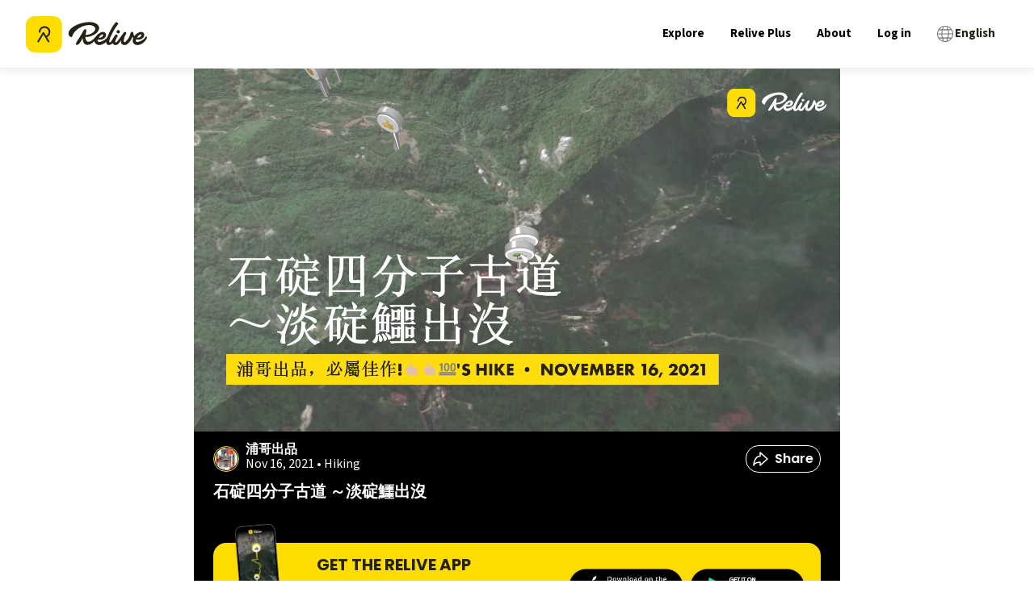

--- FILE ---
content_type: text/html; charset=utf-8
request_url: https://www.relive.com/getapp?_rsc=1b9gb
body_size: 4351
content:
<!DOCTYPE html><html lang="en"><head><meta charSet="utf-8"/><meta http-equiv="X-UA-Compatible" content="IE=edge"/><meta name="viewport" content="width=device-width, initial-scale=1.0"/><meta property="og:site_name" content="Relive"/><title>Relive | Run, Ride, Hike &amp; more</title><meta name="twitter:site" content="@relivecc"/><meta name="description" content="Track and share your outdoor activities in an easy and beautiful way with the Relive mobile app. Get out there."/><meta name="twitter:description" content="Track and share your outdoor activities in an easy and beautiful way with the Relive mobile app. Get out there."/><meta property="og:description" content="Track and share your outdoor activities in an easy and beautiful way with the Relive mobile app. Get out there."/><link rel="stylesheet" href="/styles/app.css?v=1769768600000" type="text/css"/><link href="https://maxcdn.bootstrapcdn.com/font-awesome/4.7.0/css/font-awesome.min.css" rel="stylesheet" type="text/css"/><link rel="icon" type="image/png" href="/images/icons/favicon_16x16.png?v=1769760346000" sizes="16x16"/><link rel="icon" type="image/png" href="/images/icons/favicon_32x32.png?v=1769760346000" sizes="32x32"/><link rel="apple-touch-icon" href="/images/icons/apple-touch-icon-120x120.png?v=1769760346000" sizes="120x120"/><link rel="apple-touch-icon" href="/images/icons/apple-touch-icon-180x180.png?v=1769760346000" sizes="180x180"/><link rel="icon" href="/images/icons/apple-touch-icon-120x120.png?v=1769760346000" sizes="120x120"/><link rel="icon" href="/images/icons/apple-touch-icon-180x180.png?v=1769760346000" sizes="180x180"/><meta property="fb:app_id" content="167223583672004"/><meta property="fb:pages" content="130565857348094"/><script>document.documentElement.setAttribute("data-browser", navigator.userAgent);</script><script src="/javascripts/webexp.js?v=1769760346000"></script><meta name="appleid-signin-client-id" content="cc.relive.reliveapp.siwa"/><meta name="appleid-signin-scope" content="name email"/><meta name="appleid-signin-redirect-uri" content="https://www.relive.com/auth/apple-web/callback"/><script type="text/javascript" src="https://appleid.cdn-apple.com/appleauth/static/jsapi/appleid/1/en_US/appleid.auth.js"></script></head><body class="body-flex"><div class="body-content"><div class="grid-container fluid sticky-header" id="header-small"><div class="hide-for-small-only"><header id="navbar" class="grid-x small"><div class="cell auto"><a href="/"><img src="/images/logo/logo-relive-black-icon.svg?v=1769760346000" alt="Relive logo" style="width:100%;max-width:150px"/></a></div><div class="cell shrink"><a class="top-bar-link" href="/explore">Explore</a></div><div class="cell shrink"><a class="top-bar-link" href="/club" data-tclick="club|click|relive|nav">Relive Plus</a></div><div class="cell shrink"><a class="top-bar-link" href="/about">About</a></div><div class="cell shrink"><a class="top-bar-link" data-tclick="login|click|relive|nav" href="/login">Log in</a></div><div class="cell shrink"><a href="" class="toggler select-language-button" data-toggle-target="language-modal" data-toggle-class="hidden"><div class="selected-language selected-language-black"><span class="icon fa fa-globe"></span><p>English</p></div></a></div><div class="modal language-modal hidden"><div class="modal-table table"><div class="modal-cell table-cell"><div class="modal-content"><div class="modal-header"><a href="" class="modal-close"></a></div><div class="language-modal-title">Select your language</div><div class="language-options"><ul class="language-list"><li><div class="language-option">
                    <a href='?hl=cs' onClick='return selectLanguage("cs")'>
                            <p>Čeština</p>
                    </a>
                </div></li><li><div class="language-option">
                    <a href='?hl=da' onClick='return selectLanguage("da")'>
                            <p>Dansk</p>
                    </a>
                </div></li><li><div class="language-option">
                    <a href='?hl=de' onClick='return selectLanguage("de")'>
                            <p>Deutsch</p>
                    </a>
                </div></li><li><div class="language-option">
                    <a href='?hl=en' onClick='return selectLanguage("en")'>
                            <p><u><strong>English</strong></u></p>
                    </a>
                </div></li><li><div class="language-option">
                    <a href='?hl=es' onClick='return selectLanguage("es")'>
                            <p>Español</p>
                    </a>
                </div></li><li><div class="language-option">
                    <a href='?hl=fr' onClick='return selectLanguage("fr")'>
                            <p>Français</p>
                    </a>
                </div></li></ul><ul class="language-list middle-list"><li><div class="language-option">
                    <a href='?hl=it' onClick='return selectLanguage("it")'>
                            <p>Italiano</p>
                    </a>
                </div></li><li><div class="language-option">
                    <a href='?hl=id' onClick='return selectLanguage("id")'>
                            <p>Indonesia</p>
                    </a>
                </div></li><li><div class="language-option">
                    <a href='?hl=ms' onClick='return selectLanguage("ms")'>
                            <p>Bahasa Melayu</p>
                    </a>
                </div></li><li><div class="language-option">
                    <a href='?hl=nl' onClick='return selectLanguage("nl")'>
                            <p>Nederlands</p>
                    </a>
                </div></li><li><div class="language-option">
                    <a href='?hl=pl' onClick='return selectLanguage("pl")'>
                            <p>Polski</p>
                    </a>
                </div></li><li><div class="language-option">
                    <a href='?hl=pt-BR' onClick='return selectLanguage("pt-BR")'>
                            <p>Português brasileiro</p>
                    </a>
                </div></li></ul><ul class="language-list"><li><div class="language-option">
                    <a href='?hl=th' onClick='return selectLanguage("th")'>
                            <p>ไทย</p>
                    </a>
                </div></li><li><div class="language-option">
                    <a href='?hl=zh-TW' onClick='return selectLanguage("zh-TW")'>
                            <p>中文 ( 漢語 )</p>
                    </a>
                </div></li><li><div class="language-option">
                    <a href='?hl=ko' onClick='return selectLanguage("ko")'>
                            <p>한국어</p>
                    </a>
                </div></li><li><div class="language-option">
                    <a href='?hl=ja' onClick='return selectLanguage("ja")'>
                            <p>日本語</p>
                    </a>
                </div></li><li><div class="language-option">
                    <a href='?hl=ru' onClick='return selectLanguage("ru")'>
                            <p>русский</p>
                    </a>
                </div></li></ul></div></div></div></div></div></header></div><div class="show-for-small-only"><header id="navbar" class="grid-x small"><div class="hamburger-navbar cell shrink"><a href="" class="btn-hamburger"><div class="bar"></div><div class="bar"></div><div class="bar"></div></a></div><div class="cell auto text-center"><div class="mobile-container"><a href="/"><img src="/images/logo/logo-relive-without-text.svg?v=1769760346000" alt="Relive logo" class="logo-smaller"/></a><div class="android-only"><div class="mobile-container-right-side"><img src="/images/app_rating.svg?v=1769760346000" alt="4.8 stars rating on App Store and Google Play" class="app-rating"/><a data-tclick="web|click-get-app|navbar" class="get-app-button" href="https://play.google.com/store/apps/details?id=cc.relive.reliveapp&amp;utm_campaign=app">Get the app</a></div></div><div class="ios-only"><div class="mobile-container-right-side "><img src="/images/app_rating.svg?v=1769760346000" alt="4.8 stars rating on App Store and Google Play" class="app-rating"/><a data-tclick="web|click-get-app|navbar" class="get-app-button" href="https://apps.apple.com/app/id1201703657?pt=118549686&amp;ct=app">Get the app</a></div></div><div class="hide-android hide-ios"><div class="mobile-container-right-side "><img src="/images/app_rating.svg?v=1769760346000" alt="4.8 stars rating on App Store and Google Play" class="app-rating"/><a data-tclick="web|click-get-app|navbar" class="get-app-button" href="/getapp">Get the app</a></div></div></div></div><div class="hidden hamburger-modal menu-modal modal" id="modal"><div class="modal-table table"><div class="modal-cell table-cell"><div class="modal-content"><div class="grid-x"><div class="hamburger-navbar hamburger-navbar-black cell shrink"><a href="" class="btn-hamburger"><div class="bar"></div><div class="bar"></div><div class="bar"></div></a></div><div class="cell auto text-center"><a href="/"><img src="/images/logo/logo-relive-black-icon.svg?v=1769760346000" alt="Relive logo" style="width:100%;max-width:150px;position:absolute;left:30%"/></a></div></div><ul class="menu-items"><li><a href="/explore">Explore</a></li><li><a href="/club" data-tclick="club|click|relive|nav">Relive Plus</a></li><li><a href="/about">About</a></li><li><a data-tclick="login|click|relive|nav" href="/login">Log in</a></li><li class="language-selector"><a href="" class="toggler select-language-button" data-toggle-target="language-modal" data-toggle-class="hidden"><div class="selected-language selected-language-black"><span class="icon fa fa-globe"></span><p>English</p></div></a></li></ul><div class="modal language-modal hidden"><div class="modal-table table"><div class="modal-cell table-cell"><div class="modal-content"><div class="modal-header"><a href="" class="modal-close"></a></div><div class="language-modal-title">Select your language</div><div class="language-options"><ul class="language-list"><li><div class="language-option">
                    <a href='?hl=cs' onClick='return selectLanguage("cs")'>
                            <p>Čeština</p>
                    </a>
                </div></li><li><div class="language-option">
                    <a href='?hl=da' onClick='return selectLanguage("da")'>
                            <p>Dansk</p>
                    </a>
                </div></li><li><div class="language-option">
                    <a href='?hl=de' onClick='return selectLanguage("de")'>
                            <p>Deutsch</p>
                    </a>
                </div></li><li><div class="language-option">
                    <a href='?hl=en' onClick='return selectLanguage("en")'>
                            <p><u><strong>English</strong></u></p>
                    </a>
                </div></li><li><div class="language-option">
                    <a href='?hl=es' onClick='return selectLanguage("es")'>
                            <p>Español</p>
                    </a>
                </div></li><li><div class="language-option">
                    <a href='?hl=fr' onClick='return selectLanguage("fr")'>
                            <p>Français</p>
                    </a>
                </div></li></ul><ul class="language-list middle-list"><li><div class="language-option">
                    <a href='?hl=it' onClick='return selectLanguage("it")'>
                            <p>Italiano</p>
                    </a>
                </div></li><li><div class="language-option">
                    <a href='?hl=id' onClick='return selectLanguage("id")'>
                            <p>Indonesia</p>
                    </a>
                </div></li><li><div class="language-option">
                    <a href='?hl=ms' onClick='return selectLanguage("ms")'>
                            <p>Bahasa Melayu</p>
                    </a>
                </div></li><li><div class="language-option">
                    <a href='?hl=nl' onClick='return selectLanguage("nl")'>
                            <p>Nederlands</p>
                    </a>
                </div></li><li><div class="language-option">
                    <a href='?hl=pl' onClick='return selectLanguage("pl")'>
                            <p>Polski</p>
                    </a>
                </div></li><li><div class="language-option">
                    <a href='?hl=pt-BR' onClick='return selectLanguage("pt-BR")'>
                            <p>Português brasileiro</p>
                    </a>
                </div></li></ul><ul class="language-list"><li><div class="language-option">
                    <a href='?hl=th' onClick='return selectLanguage("th")'>
                            <p>ไทย</p>
                    </a>
                </div></li><li><div class="language-option">
                    <a href='?hl=zh-TW' onClick='return selectLanguage("zh-TW")'>
                            <p>中文 ( 漢語 )</p>
                    </a>
                </div></li><li><div class="language-option">
                    <a href='?hl=ko' onClick='return selectLanguage("ko")'>
                            <p>한국어</p>
                    </a>
                </div></li><li><div class="language-option">
                    <a href='?hl=ja' onClick='return selectLanguage("ja")'>
                            <p>日本語</p>
                    </a>
                </div></li><li><div class="language-option">
                    <a href='?hl=ru' onClick='return selectLanguage("ru")'>
                            <p>русский</p>
                    </a>
                </div></li></ul></div></div></div></div></div></div></div></div></div></header></div></div><div class="grid-container fluid profile-promo-banner" id="header-title"><div class="grid-x align-center"><div class="small-12 medium-8 large-6 cell cell-title"><h1>Get the Relive app</h1></div></div></div><section class="content app-landing-page "><section><div class="subsection"><p>Whoops... Looks like this is only available in the Relive app. Get the free app below.</p></div></section><div class="appstore-buttons"><div class="button-appstore-container hide-android"><a class="button-appstore " href="https://apps.apple.com/app/id1201703657?pt=118549686&amp;ct=app" target="_blank" data-tclick="app|download|ios-app-landing-page"><img src="/images/buttons/button-appleappstore-black.png?v=1769760346000" alt="Apple AppStore"/></a></div><div class="button-appstore-container hide-ios"><a class="button-appstore" href="https://play.google.com/store/apps/details?id=cc.relive.reliveapp&amp;utm_campaign=app" data-tclick="app|download|android-app-landing-page" target="_blank"><img src="/images/buttons/button-googleplay-black.png?v=1769760346000" alt="Google Play"/></a></div></div><script src="/javascripts/appstore_redirect.js?v=1769760346000" data-store-link-referrer="app"></script></section></div><footer><div id="footer-top"><div class="grid-container"><div class="grid-x grid-margin-x"><div class="small-6 medium-4 cell"><img src="/images/logo/logo-relive-black.svg?v=1769760346000" class="logo-relive" alt="Relive logo"/><a href="https://www.facebook.com/relivecc" target="_blank" class="link-social hide-for-small-only" rel="nofollow noopener"><img src="/images/footer/icon-facebook.png?v=1769760346000" alt="Relive on Facebook"/></a><a href="https://www.twitter.com/relivecc" target="_blank" class="link-social hide-for-small-only" rel="nofollow noopener"><img src="/images/footer/icon-x.png?v=1769760346000" alt="Relive on X"/></a><a href="https://www.instagram.com/relivecc" target="_blank" class="link-social hide-for-small-only" rel="nofollow noopener"><img src="/images/footer/icon-instagram.png?v=1769760346000" alt="Relive on Instagram"/></a><a href="https://www.linkedin.com/company/relive.cc" target="_blank" class="link-social hide-for-small-only" rel="nofollow noopener"><img src="/images/footer/icon-linkedin.png?v=1769760346000" alt="Relive on Linkedin"/></a></div><div class="small-6 cell show-for-small-only"><a href="https://www.facebook.com/relivecc" target="_blank" class="link-social" rel="nofollow noopener"><img src="/images/footer/icon-facebook.png?v=1769760346000" alt="Relive on Facebook"/></a><a href="https://www.twitter.com/relivecc" target="_blank" class="link-social" rel="nofollow noopener"><img src="/images/footer/icon-x.png?v=1769760346000" alt="Relive on X"/></a><a href="https://www.instagram.com/relivecc" target="_blank" class="link-social" rel="nofollow noopener"><img src="/images/footer/icon-instagram.png?v=1769760346000" alt="Relive on Instagram"/></a><a href="https://www.linkedin.com/company/relive.cc" target="_blank" class="link-social" rel="nofollow noopener"><img src="/images/footer/icon-linkedin.png?v=1769760346000" alt="Relive on Linkedin"/></a></div><div class="small-6 medium-4 cell"><h4>Company</h4><ul><li><a href="/about">About</a></li><li><a href="https://jobs.relive.com" target="_blank" rel="nofollow noopener">Jobs</a></li><li><a href="/press">Press</a></li></ul></div><div class="small-6 medium-4 cell"><h4>Useful Links</h4><ul><li><a href="https://support.relive.com" target="_blank">Support</a></li><li><a href="/contact">Contact</a></li><li><a href="/club">Relive Plus</a></li><li><a href="/developers">Developers</a></li></ul></div></div></div></div><div id="footer-bottom"><div class="grid-container"><div class="grid-x"><div class="cell auto"><a href="/map-attribution" rel="nofollow">Maps</a><a href="/privacy" rel="nofollow">Privacy</a><a href="/terms" rel="nofollow">Terms</a></div><div class="cell shrink"><a>© 2026 Relive B.V.</a></div></div></div></div></footer><script>
                        function selectLanguage(langCode) {
                            var url = window.location.href;
                            url = url.replace(/[?&]hl=.*?(?=&|#|$)/ig, '');
                            var seperator = (url.indexOf("?") === -1) ? "?" : "&";
                            window.location = url + seperator + "hl=" + langCode;
                            return false;
                        }
                    </script><div><script>(function(i,s,o,g,r,a,m){i["GoogleAnalyticsObject"]=r;i[r]=i[r]||function(){
                            (i[r].q = i[r].q || []).push(arguments)},i[r].l=1*new Date();a=s.createElement(o),
                            m=s.getElementsByTagName(o)[0];a.async=1;a.src=g;m.parentNode.insertBefore(a,m)
                            })(window,document,"script","//www.google-analytics.com/analytics.js","ga");</script><script>(function(p,l,o,w,i,n,g){if(!p[i]){p.GlobalSnowplowNamespace=p.GlobalSnowplowNamespace||[];
                p.GlobalSnowplowNamespace.push(i);p[i]=function(){(p[i].q=p[i].q||[]).push(arguments)
                };p[i].q=p[i].q||[];n=l.createElement(o);g=l.getElementsByTagName(o)[0];n.async=1;
                n.src=w;g.parentNode.insertBefore(n,g)}}(window,document,"script","/javascripts/sp.js?v=1769760346000","sp"));</script><script src="/javascripts/tscripts.js?v=1769760346000"></script><script src="/javascripts/main.js?v=1769768572000"></script><script>var stInfo = {"hl":"en","country":"US"};</script><script>setTinfo(stInfo);
                        if(tinfo.uid_long || tinfo.uid_long_guess) {
                            document.body.className += " maybe-user";
                        }
                    </script><script>

                    function getParameterByName(name, url) {
                        if (!url) url = window.location.href;
                        name = name.replace(/[[]]/g, "\$&");
                        var regex = new RegExp("[?&]" + name + "(=([^&#]*)|&|#|$)"),
                            results = regex.exec(url);
                        if (!results) return null;
                        if (!results[2]) return '';
                        return decodeURIComponent(results[2].replace(/\+/g, " "));
                    }
                    
                    if (typeof(replace_history) === "string") {
                        initGA(location.pathname+location.search);
                        if(history && history.replaceState && !getParameterByName("redirect")) {
                            history.replaceState({}, "", replace_history);
                        }
                    } else {
                        initGA();
                    }
                    </script></div></body></html>

--- FILE ---
content_type: text/x-component
request_url: https://www.relive.com/explore?_rsc=1b9gb
body_size: 36563
content:
1:"$Sreact.fragment"
9:I[89612,["4536","static/chunks/4536-b6dbd8d2ef2874c2.js","1745","static/chunks/1745-18510d8050d561da.js","8847","static/chunks/app/(english-only)/(seo)/layout-880bca9fdb11f168.js"],"default"]
a:I[87555,[],""]
b:I[31295,[],""]
11:I[59665,[],"OutletBoundary"]
14:I[59665,[],"ViewportBoundary"]
16:I[59665,[],"MetadataBoundary"]
18:I[98385,["6160","static/chunks/6160-05676c472fa15137.js","4536","static/chunks/4536-b6dbd8d2ef2874c2.js","1745","static/chunks/1745-18510d8050d561da.js","160","static/chunks/160-0440b51488020229.js","4219","static/chunks/app/global-error-bc1ff0e912f469c9.js"],"default"]
:HL["/_next/static/media/0484562807a97172-s.p.woff2","font",{"crossOrigin":"","type":"font/woff2"}]
:HL["/_next/static/media/9cf9c6e84ed13b5e-s.p.woff2","font",{"crossOrigin":"","type":"font/woff2"}]
:HL["/_next/static/media/b957ea75a84b6ea7-s.p.woff2","font",{"crossOrigin":"","type":"font/woff2"}]
:HL["/_next/static/media/eafabf029ad39a43-s.p.woff2","font",{"crossOrigin":"","type":"font/woff2"}]
2:T14c8,@font-face{font-family:Source Sans\ 3;font-style:normal;font-weight:200 900;font-display:swap;src:url(/_next/static/media/88da59c891d37117-s.woff2) format("woff2");unicode-range:u+0460-052f,u+1c80-1c8a,u+20b4,u+2de0-2dff,u+a640-a69f,u+fe2e-fe2f}@font-face{font-family:Source Sans\ 3;font-style:normal;font-weight:200 900;font-display:swap;src:url(/_next/static/media/1e377d93cbdd6b44-s.woff2) format("woff2");unicode-range:u+0301,u+0400-045f,u+0490-0491,u+04b0-04b1,u+2116}@font-face{font-family:Source Sans\ 3;font-style:normal;font-weight:200 900;font-display:swap;src:url(/_next/static/media/36d711d427a06e51-s.woff2) format("woff2");unicode-range:u+1f??}@font-face{font-family:Source Sans\ 3;font-style:normal;font-weight:200 900;font-display:swap;src:url(/_next/static/media/f1f7cdf240180e28-s.woff2) format("woff2");unicode-range:u+0370-0377,u+037a-037f,u+0384-038a,u+038c,u+038e-03a1,u+03a3-03ff}@font-face{font-family:Source Sans\ 3;font-style:normal;font-weight:200 900;font-display:swap;src:url(/_next/static/media/55fbdf033607a0e1-s.woff2) format("woff2");unicode-range:u+0102-0103,u+0110-0111,u+0128-0129,u+0168-0169,u+01a0-01a1,u+01af-01b0,u+0300-0301,u+0303-0304,u+0308-0309,u+0323,u+0329,u+1ea0-1ef9,u+20ab}@font-face{font-family:Source Sans\ 3;font-style:normal;font-weight:200 900;font-display:swap;src:url(/_next/static/media/b6a6f0b43d027304-s.woff2) format("woff2");unicode-range:u+0100-02ba,u+02bd-02c5,u+02c7-02cc,u+02ce-02d7,u+02dd-02ff,u+0304,u+0308,u+0329,u+1d00-1dbf,u+1e00-1e9f,u+1ef2-1eff,u+2020,u+20a0-20ab,u+20ad-20c0,u+2113,u+2c60-2c7f,u+a720-a7ff}@font-face{font-family:Source Sans\ 3;font-style:normal;font-weight:200 900;font-display:swap;src:url(/_next/static/media/9cf9c6e84ed13b5e-s.p.woff2) format("woff2");unicode-range:u+00??,u+0131,u+0152-0153,u+02bb-02bc,u+02c6,u+02da,u+02dc,u+0304,u+0308,u+0329,u+2000-206f,u+20ac,u+2122,u+2191,u+2193,u+2212,u+2215,u+feff,u+fffd}@font-face{font-family:Source Sans\ 3 Fallback;src:local("Arial");ascent-override:109.21%;descent-override:42.66%;line-gap-override:0.00%;size-adjust:93.76%}.__className_1fdbab{font-family:Source Sans\ 3,Source Sans\ 3 Fallback;font-style:normal}.__variable_1fdbab{--font-source-sans-pro:"Source Sans 3","Source Sans 3 Fallback"}@font-face{font-family:Poppins;font-style:normal;font-weight:400;font-display:swap;src:url(/_next/static/media/034d78ad42e9620c-s.woff2) format("woff2");unicode-range:u+0900-097f,u+1cd0-1cf9,u+200c-200d,u+20a8,u+20b9,u+20f0,u+25cc,u+a830-a839,u+a8e0-a8ff,u+11b00-11b09}@font-face{font-family:Poppins;font-style:normal;font-weight:400;font-display:swap;src:url(/_next/static/media/fe0777f1195381cb-s.woff2) format("woff2");unicode-range:u+0100-02ba,u+02bd-02c5,u+02c7-02cc,u+02ce-02d7,u+02dd-02ff,u+0304,u+0308,u+0329,u+1d00-1dbf,u+1e00-1e9f,u+1ef2-1eff,u+2020,u+20a0-20ab,u+20ad-20c0,u+2113,u+2c60-2c7f,u+a720-a7ff}@font-face{font-family:Poppins;font-style:normal;font-weight:400;font-display:swap;src:url(/_next/static/media/eafabf029ad39a43-s.p.woff2) format("woff2");unicode-range:u+00??,u+0131,u+0152-0153,u+02bb-02bc,u+02c6,u+02da,u+02dc,u+0304,u+0308,u+0329,u+2000-206f,u+20ac,u+2122,u+2191,u+2193,u+2212,u+2215,u+feff,u+fffd}@font-face{font-family:Poppins;font-style:normal;font-weight:600;font-display:swap;src:url(/_next/static/media/29e7bbdce9332268-s.woff2) format("woff2");unicode-range:u+0900-097f,u+1cd0-1cf9,u+200c-200d,u+20a8,u+20b9,u+20f0,u+25cc,u+a830-a839,u+a8e0-a8ff,u+11b00-11b09}@font-face{font-family:Poppins;font-style:normal;font-weight:600;font-display:swap;src:url(/_next/static/media/c3bc380753a8436c-s.woff2) format("woff2");unicode-range:u+0100-02ba,u+02bd-02c5,u+02c7-02cc,u+02ce-02d7,u+02dd-02ff,u+0304,u+0308,u+0329,u+1d00-1dbf,u+1e00-1e9f,u+1ef2-1eff,u+2020,u+20a0-20ab,u+20ad-20c0,u+2113,u+2c60-2c7f,u+a720-a7ff}@font-face{font-family:Poppins;font-style:normal;font-weight:600;font-display:swap;src:url(/_next/static/media/0484562807a97172-s.p.woff2) format("woff2");unicode-range:u+00??,u+0131,u+0152-0153,u+02bb-02bc,u+02c6,u+02da,u+02dc,u+0304,u+0308,u+0329,u+2000-206f,u+20ac,u+2122,u+2191,u+2193,u+2212,u+2215,u+feff,u+fffd}@font-face{font-family:Poppins;font-style:normal;font-weight:700;font-display:swap;src:url(/_next/static/media/29a4aea02fdee119-s.woff2) format("woff2");unicode-range:u+0900-097f,u+1cd0-1cf9,u+200c-200d,u+20a8,u+20b9,u+20f0,u+25cc,u+a830-a839,u+a8e0-a8ff,u+11b00-11b09}@font-face{font-family:Poppins;font-style:normal;font-weight:700;font-display:swap;src:url(/_next/static/media/a1386beebedccca4-s.woff2) format("woff2");unicode-range:u+0100-02ba,u+02bd-02c5,u+02c7-02cc,u+02ce-02d7,u+02dd-02ff,u+0304,u+0308,u+0329,u+1d00-1dbf,u+1e00-1e9f,u+1ef2-1eff,u+2020,u+20a0-20ab,u+20ad-20c0,u+2113,u+2c60-2c7f,u+a720-a7ff}@font-face{font-family:Poppins;font-style:normal;font-weight:700;font-display:swap;src:url(/_next/static/media/b957ea75a84b6ea7-s.p.woff2) format("woff2");unicode-range:u+00??,u+0131,u+0152-0153,u+02bb-02bc,u+02c6,u+02da,u+02dc,u+0304,u+0308,u+0329,u+2000-206f,u+20ac,u+2122,u+2191,u+2193,u+2212,u+2215,u+feff,u+fffd}@font-face{font-family:Poppins Fallback;src:local("Arial");ascent-override:93.62%;descent-override:31.21%;line-gap-override:8.92%;size-adjust:112.16%}.__className_44151c{font-family:Poppins,Poppins Fallback;font-style:normal}.__variable_44151c{--font-poppins:"Poppins","Poppins Fallback"}4:T9db,.popup-content{margin:auto;background:#fff;width:50%;padding:5px;border:1px solid #d7d7d7}[role=tooltip].popup-content{width:200px;box-shadow:0 0 3px rgba(0,0,0,.16);border-radius:5px}.popup-overlay{background:rgba(0,0,0,.5)}[data-popup=tooltip].popup-overlay{background:transparent}.popup-arrow{filter:drop-shadow(0 -3px 3px rgba(0,0,0,.16));color:#fff;stroke-width:2px;stroke:#d7d7d7;stroke-dasharray:30px;stroke-dashoffset:-54px;left:0;right:0;top:0;bottom:0}footer{margin-top:auto}#footer-bottom{background:#242115;padding:2rem}#footer-bottom .footer-bottom-content{display:flex;justify-content:space-between;align-items:center;max-width:75rem;margin:0 auto}#footer-bottom a,#footer-bottom p{color:#fff;font-size:12px;margin:0;padding:0;display:inline}#footer-bottom a{margin-right:25px}#footer-bottom a,#footer-bottom a:hover{text-decoration:none}@media screen and (min-width:900px){#footer-bottom{padding:4rem 2rem}}#footer-top{background:#fd0;padding:2rem 0}#footer-top .grid-container{padding:0 1rem;display:grid;grid-template-columns:repeat(2,1fr);grid-column-gap:2rem;column-gap:2rem}#footer-top .logo-relive{display:block;max-width:100px;margin-bottom:1.5rem}#footer-top .link-social{display:inline-block;width:30px;margin-right:7px;margin-bottom:2rem}#footer-top .footer-section-header{font-family:var(--font-poppins),arial,sans-serif!important;text-align:left;margin-top:0;margin-bottom:1rem;text-transform:uppercase}#footer-top ul{list-style-type:none;-webkit-padding-start:0;padding-inline-start:0;margin-left:0}#footer-top ul li{margin-bottom:.5rem}#footer-top ul a{color:#000;font-size:1.125rem}#footer-top ul a,#footer-top ul a:hover{text-decoration:none}@media screen and (min-width:900px){#footer-top .grid-container{max-width:79rem;margin:0 auto;padding:0;row-gap:2rem;grid-template-columns:repeat(3,1fr)}#footer-top .grid-container>div{padding:0 2rem}}@media screen and (min-width:1024px){#footer-top{padding:4rem 0}#footer-top .cell{padding:0 2rem}#footer-top .logo-relive{max-width:125px;margin-bottom:2rem}#footer-top .link-social{width:36px;margin-right:10px}#footer-top .footer-section-header{font-size:1.5625rem}}.modal-container.alert-modal{padding:1.5rem}.modal-container.alert-modal .modal-title{margin:0 0 .5rem}.modal-container.alert-modal .modal-text{margin:0 0 2.5rem}.modal-container.alert-modal .modal-container{padding:1.5rem}@media screen and (max-width:899px){.modal-container.alert-modal .modal-buttons.vertical{flex-direction:column;align-items:stretch;text-align:center;gap:1rem}}5:T3c2c,.FeaturesListSection_container__EeKw9{background-color:#242115;padding:4rem 1rem}.FeaturesListSection_wrapper__fQIFs{max-width:250px;margin-left:auto;margin-right:auto}@media screen and (min-width:900px){.FeaturesListSection_wrapper__fQIFs{max-width:320px}}.FeaturesListSection_logo__T97X2{width:110px}@media screen and (min-width:900px){.FeaturesListSection_logo__T97X2{width:140px}}.FeaturesListSection_title__GCH_A{font-size:1.5em;font-weight:700}.FeaturesListSection_list__z1tbM{padding:0;margin:1rem 1.25rem 1.25rem;font-size:1em;line-height:1.6;color:#fd0;-webkit-padding-start:.5rem;padding-inline-start:.5rem;text-align:left}.FeaturesListSection_list__z1tbM li{margin-bottom:.5rem;color:#fff;padding-left:1rem}.FeaturesListSection_app-buttons__1B5Mn img{width:150px}.FeaturesSection_container__FN9R4{display:flex;justify-content:space-around;background-color:#f7f7f7;align-items:center;flex-direction:column}@media screen and (min-width:900px){.FeaturesSection_container__FN9R4{flex-direction:row}}.FeaturesSection_container__FN9R4 p{font-size:1.25rem}.FeaturesSection_item__px7TB{text-align:center;padding:4rem 12.5%}@media screen and (min-width:900px){.FeaturesSection_item__px7TB{max-width:33%;padding:4rem}}@media screen and (max-width:899px){.FeaturesSection_item__px7TB:nth-child(2){padding:0 12.5%}}.FeaturesSection_title__ruOWP{margin:2rem 0 1.25rem;text-transform:uppercase}.GetOutThereSection_app-buttons__isLbS{justify-content:center}.GetOutThereSection_app-buttons__isLbS .store-btn{max-width:150px}.GetOutThereSection_button-title__yLiRD{font-size:1.25rem;margin-bottom:1rem}.HomeBlocks_container__slXJm{display:flex;flex-direction:column;height:auto}@media screen and (min-width:900px){.HomeBlocks_container__slXJm{flex-direction:row}}.HomeBlocks_container__slXJm button{padding:.625rem;width:100%;border-radius:21px}@media screen and (min-width:900px){.HomeBlocks_row-reverse__auaUp{flex-direction:row-reverse}}.HomeBlocks_left-section__OO3zZ{width:100%;position:relative}@media screen and (min-width:900px){.HomeBlocks_left-section__OO3zZ{width:50%}}.HomeBlocks_block-image__tyeQh{width:100%;height:100%;object-fit:cover}.HomeBlocks_right-section__Zm2v_{position:relative;display:flex;flex-direction:column;justify-content:center;text-align:center;padding:10% 7.5%;width:100%}@media screen and (min-width:900px){.HomeBlocks_right-section__Zm2v_{width:50%;padding:5% 7.5%}}.HomeBlocks_text-container__ZNHKc{padding:2rem 2rem 0;z-index:1;margin-top:-90px;background:#fff}@media screen and (min-width:900px){.HomeBlocks_text-container__ZNHKc{text-align:center;z-index:1;padding:10% 7.5%;margin-top:0}}.HomeBlocks_heading__Lt_zy{font-size:1.875rem;text-transform:uppercase;line-height:1.1}@media screen and (min-width:900px){.HomeBlocks_heading__Lt_zy{font-size:2.5rem}}.HomeBlocks_description__ZIvqc{margin:1.5rem 0;font-size:1.25rem}.HomeBlocks_app-buttons__kDs7L{align-items:center;justify-content:center}.HomeBlocks_app-buttons__kDs7L img{width:150px}.ActivityTypeFilters_container__ewAus .ActivityTypeFilters_filter__iFrB_{display:inline-block;text-transform:capitalize;border:1px solid #eeeded;color:#727171;font-size:.75rem;border-radius:4px;padding:.25rem 1rem}.ActivityTypeFilters_container__ewAus .ActivityTypeFilters_filter__iFrB_:not(:last-child){margin-right:.625rem}.ActivityTypeFilters_container__ewAus .ActivityTypeFilters_filter__iFrB_.ActivityTypeFilters_active__rexst{background-color:#00aceb;color:#fff;font-weight:700;border:none}.ActivityTypeFilters_container__ewAus .ActivityTypeFilters_hr__r0HRV{margin:1rem 0 .625rem}.Breadcrumbs_container__8bo5s{margin-bottom:1rem}.Breadcrumbs_container__8bo5s .Breadcrumbs_breadcrumb__U_6Ax{color:#727171;font-size:.875rem;display:inline-block;text-wrap:nowrap;text-decoration:underline}.Breadcrumbs_container__8bo5s .Breadcrumbs_breadcrumb__U_6Ax:not(:last-child):after{content:"/";display:inline-block;margin:0 5px}.Breadcrumbs_container__8bo5s .Breadcrumbs_breadcrumb__U_6Ax:last-child{font-weight:700;text-decoration:none}.Breadcrumbs_container__8bo5s .Breadcrumbs_foldable__hozCI{display:none}@media screen and (min-width:900px){.Breadcrumbs_container__8bo5s .Breadcrumbs_foldable__hozCI{display:inline-block}.Breadcrumbs_container__8bo5s .Breadcrumbs_folder__u1yt0{display:none}}.Breadcrumbs_container__8bo5s .Breadcrumbs_unfolded__ibEC2 .Breadcrumbs_foldable__hozCI{display:inline-block}.Breadcrumbs_container__8bo5s .Breadcrumbs_unfolded__ibEC2 .Breadcrumbs_folder__u1yt0{display:none}.ContentSection_container__VACdL>p{margin-bottom:1.5rem;color:#727171}.HeaderBanner_header-banner__5M0ma{background:linear-gradient(180deg,rgba(0,0,0,0),rgba(0,0,0,.5) 62.52%);height:280px;margin:0 -16px;position:relative;width:calc(100% + 2*16px)}@media screen and (min-width:900px){.HeaderBanner_header-banner__5M0ma{height:400px}}.HeaderBanner_header-banner__5M0ma h1{bottom:0;color:#fff;margin:24px;position:absolute}.HeaderBanner_header-banner__5M0ma img{object-fit:cover;z-index:-1}.LocationTiles_location-tiles-container__421wo{--items-per-row:2;display:flex;flex-wrap:wrap;gap:8px}@media screen and (min-width:900px){.LocationTiles_location-tiles-container__421wo{--items-per-row:3}}.LocationTiles_location-tiles-container__421wo a{display:contents}.LocationTiles_location-tiles-container__421wo a:hover img{filter:brightness(.65)}.LocationTiles_location-tiles-container__421wo .LocationTiles_location-tile__nE2G3{align-items:center;border-radius:8px;box-shadow:0 4px 8px 0 rgba(36,33,21,.0588235294);display:flex;flex-grow:1;height:160px;justify-content:center;max-width:calc(100%/var(--items-per-row) - (var(--items-per-row) - 1)*8px/var(--items-per-row));overflow:hidden;padding:24px;position:relative;text-align:center;-webkit-user-select:none;-moz-user-select:none;user-select:none;width:calc(100%/var(--items-per-row) - (var(--items-per-row) - 1)*8px/var(--items-per-row))}@media screen and (min-width:900px){.LocationTiles_location-tiles-container__421wo .LocationTiles_location-tile__nE2G3{border-radius:12px;height:260px}}.LocationTiles_location-tiles-container__421wo .LocationTiles_location-tile__nE2G3 h3{color:#fff;font-size:1rem}@media screen and (min-width:900px){.LocationTiles_location-tiles-container__421wo .LocationTiles_location-tile__nE2G3 h3{font-size:1.75rem}}.LocationTiles_location-tiles-container__421wo .LocationTiles_location-tile__nE2G3 img{filter:brightness(.7);object-fit:cover;position:absolute;z-index:-1;background-color:#eeeded}.loader{width:3.125rem;height:3.125rem}@media screen and (min-width:900px){.loader{width:4.375rem;height:4.375rem}}.loader-wrapper{height:26.875rem;display:flex;justify-content:center;align-items:center}.HeaderSection_header-wrapper__zili0{padding:1rem 1rem 4rem;position:relative;background:linear-gradient(180deg,#fff 0,#fff 25%,#fd0 0,#fd0)}@media screen and (min-width:900px){.HeaderSection_header-wrapper__zili0{padding:1.25rem 1.25rem 4rem}}.HeaderSection_header-image__6RgtO{position:relative;min-height:500px;width:100%;height:auto;max-width:100%;background-size:cover;max-height:65vh;background-repeat:no-repeat;background-position:50%;background-image:url(/_next/static/media/background-mobile.ff0f7c00.jpg)}@media screen and (min-width:900px){.HeaderSection_header-image__6RgtO{max-height:55vh;background-image:url(/_next/static/media/background.23749d52.jpg)}}.HeaderSection_header-image__6RgtO h1{color:#fff;line-height:1;margin-bottom:1rem;margin-top:2rem;font-size:1.5rem;text-align:center;white-space:pre-line}@media screen and (min-width:900px){.HeaderSection_header-image__6RgtO h1{font-size:3rem;text-align:left}}.HeaderSection_header-image__6RgtO:before{content:"";width:100%;height:20vh;top:0;left:0;position:absolute;opacity:.21;background-image:linear-gradient(-180deg,#000,rgba(255,255,255,0) 50%)}.HeaderSection_content__cMuCR{padding-top:2rem;justify-content:center;display:flex;flex-flow:column;z-index:1;position:relative}@media screen and (min-width:900px){.HeaderSection_content__cMuCR{padding-left:6rem;padding-top:6rem}}.HeaderSection_content__cMuCR button{width:50%;margin:0 auto;border-radius:21px;padding:.625rem}.HeaderSection_app-buttons__I_hyd img{width:150px}@media screen and (max-width:899px){.HeaderSection_app-buttons__I_hyd{align-items:center;justify-content:center}}@media screen and (min-width:900px){.HeaderSection_text-content__Ye1MC{margin-left:2rem}}@media screen and (max-width:899px){.HeaderSection_text-content__Ye1MC{text-align:center}}.HeaderSection_description-content__QDHgA{display:flex;justify-content:center;padding:0 2rem}@media screen and (max-width:899px){.HeaderSection_description-content__QDHgA{flex-direction:column}}@media screen and (min-width:900px){.HeaderSection_description-content__QDHgA{align-items:flex-end;padding:0 4rem}}.HeaderSection_description-content__QDHgA h2{font-size:2rem;text-transform:uppercase;line-height:1.1;margin-top:2rem}@media screen and (min-width:900px){.HeaderSection_description-content__QDHgA h2{font-size:2.5rem;width:20rem}}.HeaderSection_description-content__QDHgA p{max-width:15rem;font-size:1.25rem;line-height:1.6;margin:.75rem auto 1.5rem}@media screen and (min-width:900px){.HeaderSection_description-content__QDHgA p{margin-left:0}}.HeaderSection_device-wrapper__QEZV_{z-index:1;position:relative;text-align:center;width:290px;max-width:100%}@media screen and (max-width:899px){.HeaderSection_device-wrapper__QEZV_{margin:0 auto}}.HeaderSection_device-image__bT6nF{margin-top:-14rem;max-width:90%}@media screen and (min-width:900px){.HeaderSection_device-image__bT6nF{margin-top:-6rem}}.HeaderSection_device-video__GlO71{position:absolute;top:-8rem;left:0;box-shadow:0 10px 20px rgba(0,0,0,.19),0 6px 6px rgba(0,0,0,.23)}@media screen and (min-width:900px){.HeaderSection_device-video__GlO71{top:-1rem}}.DownloadAppQRCode_download-app-qr-code-container__QK3cf{margin:4px}.DownloadAppQRCode_download-app-qr-code-container__QK3cf .DownloadAppQRCode_download-app-qr-code__dGDJv{height:auto;max-width:100%;width:100%}.ExploreActivityCard_card-container__874zA{border-radius:8px;box-shadow:1px 2px 24px 4px rgba(36,33,21,.06);overflow:hidden;display:block}.ExploreActivityCard_card-container__874zA .ExploreActivityCard_thumbnail-container__Szoo0{display:block;position:relative;height:10.5rem;width:100%}.ExploreActivityCard_card-container__874zA .ExploreActivityCard_thumbnail-container__Szoo0 img{object-fit:cover}.ExploreActivityCard_card-container__874zA .ExploreActivityCard_thumbnail-container__Szoo0 .ExploreActivityCard_video-play-button__QgjZ5{position:absolute;top:50%;left:50%;transform:translate(-50%,-50%);width:2.5rem;height:2.5rem;-webkit-backdrop-filter:blur(2px);backdrop-filter:blur(2px);border-radius:100%;background-color:rgba(36,33,21,.1);overflow:hidden}.ExploreActivityCard_card-container__874zA .ExploreActivityCard_thumbnail-container__Szoo0 .ExploreActivityCard_video-3d-label__qAZCJ{background:#242115;border-radius:32px;color:#fff;font-family:var(--font-poppins),arial,sans-serif;font-size:12px;font-weight:600;line-height:16px;margin:12px;padding:4px 10px;pointer-events:none;position:absolute;text-transform:uppercase;-webkit-user-select:none;-moz-user-select:none;user-select:none}@media screen and (min-width:900px){.ExploreActivityCard_card-container__874zA .ExploreActivityCard_thumbnail-container__Szoo0 .ExploreActivityCard_video-3d-label__qAZCJ{font-size:16px;padding:12px 16px}}.ExploreActivityCard_card-container__874zA .ExploreActivityCard_activity-content__XmUxR .ExploreActivityCard_name-avatar-container__4jZpa{display:flex;align-items:flex-start}.ExploreActivityCard_card-container__874zA .ExploreActivityCard_activity-content__XmUxR .ExploreActivityCard_name-avatar-container__4jZpa .ExploreActivityCard_profile-link__sFbbJ{display:flex;gap:.5rem;align-items:flex-start;padding-top:.75rem;padding-left:.75rem;padding-right:.5rem}@media screen and (min-width:900px){.ExploreActivityCard_card-container__874zA .ExploreActivityCard_activity-content__XmUxR .ExploreActivityCard_name-avatar-container__4jZpa .ExploreActivityCard_profile-link__sFbbJ{padding-top:1.5rem;padding-left:1.5rem}}.ExploreActivityCard_card-container__874zA .ExploreActivityCard_activity-content__XmUxR .ExploreActivityCard_name-avatar-container__4jZpa .ExploreActivityCard_avatar__wLrpv{border-radius:100%;margin-right:0}.ExploreActivityCard_card-container__874zA .ExploreActivityCard_activity-content__XmUxR .ExploreActivityCard_name-avatar-container__4jZpa p{font-size:.75rem;line-height:16px}.ExploreActivityCard_card-container__874zA .ExploreActivityCard_activity-content__XmUxR .ExploreActivityCard_name-avatar-container__4jZpa p.ExploreActivityCard_user-name___TvIr{font-weight:700;margin-bottom:-1px}.ExploreActivityCard_card-container__874zA .ExploreActivityCard_activity-content__XmUxR .ExploreActivityCard_name-avatar-container__4jZpa p.ExploreActivityCard_activity-date__HuWxc{color:#727171}.ExploreActivityCard_card-container__874zA .ExploreActivityCard_activity-content__XmUxR .ExploreActivityCard_name-avatar-container__4jZpa .ExploreActivityCard_type-link__zf_6u{flex-grow:1;padding-top:.75rem;padding-right:.75rem}@media screen and (min-width:900px){.ExploreActivityCard_card-container__874zA .ExploreActivityCard_activity-content__XmUxR .ExploreActivityCard_name-avatar-container__4jZpa .ExploreActivityCard_type-link__zf_6u{padding-top:1.5rem;padding-right:1.5rem}}.ExploreActivityCard_card-container__874zA .ExploreActivityCard_activity-content__XmUxR .ExploreActivityCard_name-avatar-container__4jZpa .ExploreActivityCard_type-link__zf_6u .ExploreActivityCard_type-tag__wxZWF{margin-left:auto}.ExploreActivityCard_card-container__874zA .ExploreActivityCard_activity-content__XmUxR .ExploreActivityCard_activity-link__Mh4t_{display:block;padding:1rem .75rem .75rem}@media screen and (min-width:900px){.ExploreActivityCard_card-container__874zA .ExploreActivityCard_activity-content__XmUxR .ExploreActivityCard_activity-link__Mh4t_{padding-right:1.5rem;padding-left:1.5rem;padding-bottom:1.5rem}}.ExploreActivityCard_card-container__874zA .ExploreActivityCard_activity-content__XmUxR .ExploreActivityCard_activity-link__Mh4t_ .ExploreActivityCard_activity-title__fHc98{font-weight:700}@media screen and (min-width:900px){.ExploreActivityCard_card-container__874zA .ExploreActivityCard_thumbnail-container__Szoo0{height:17.5rem;background-color:#eeeded}.ExploreActivityCard_card-container__874zA .ExploreActivityCard_thumbnail-container__Szoo0 .ExploreActivityCard_video-play-button__QgjZ5{height:4rem;width:4rem}.ExploreActivityCard_card-container__874zA .ExploreActivityCard_activity-content__XmUxR .ExploreActivityCard_name-avatar-container__4jZpa p.ExploreActivityCard_user-name___TvIr{font-size:1rem;margin-bottom:.1875rem}.ExploreActivityCard_card-container__874zA .ExploreActivityCard_activity-content__XmUxR .ExploreActivityCard_name-avatar-container__4jZpa p.ExploreActivityCard_activity-date__HuWxc{font-size:.875rem}.ExploreActivityCard_card-container__874zA .ExploreActivityCard_activity-content__XmUxR .ExploreActivityCard_name-avatar-container__4jZpa .ExploreActivityCard_type-tag__wxZWF{height:2rem;width:2.625rem}.ExploreActivityCard_card-container__874zA .ExploreActivityCard_activity-content__XmUxR .ExploreActivityCard_activity-title__fHc98{font-size:1.375rem}}.ExploreActivityCard_card-container__874zA.ExploreActivityCard_skeleton__xe21b .ExploreActivityCard_activity-content__XmUxR{min-height:8rem}6:T1cdc,.navbar-container{height:5.3125rem;width:100%;padding:1rem;box-sizing:border-box;overflow:hidden;border-bottom:1px solid #eeeded;display:flex;justify-content:space-between;align-items:center;z-index:3;background-color:#fff}.navbar-container .nav-relive-logo{width:150px}.navbar-container .nav-reels-logo,.navbar-container .navbar-links{display:none}.navbar-container.navbar-sticky{position:fixed;left:0;top:0;box-shadow:0 6px 6px 0 rgba(114,113,113,.0784313725)}.navbar-container.navbar-sticky~.sticky-navbar-dummy{width:100%;height:5.3125rem}.navbar-container .navbar-appstore img{max-width:120px;margin-right:0}.hamburger-icon{width:28.8px;display:block}.hamburger-icon .bar{width:100%;height:0;border:2px solid #000;background:#000;border-radius:7px;transition:all .3s ease-in-out;margin:4px auto}.hamburger-icon .bar:first-of-type{margin-top:0}.hamburger-icon .bar:last-of-type{margin-bottom:0}.hamburger-icon.active .bar:nth-child(2){opacity:0}.hamburger-icon.active .bar:first-child{transform:translateY(8px) rotate(45deg)}.hamburger-icon.active .bar:nth-child(3){transform:translateY(-8px) rotate(-45deg)}@media screen and (min-width:900px){.hamburger-icon{display:none}.navbar-container{padding:20px 2rem}.navbar-container .navbar-links{display:flex;align-items:center}.navbar-container .navbar-links .navbar-link,.navbar-container .navbar-links>*{font-size:15px;font-weight:700}.navbar-container .navbar-links>*{margin:0 1rem}.navbar-container .navbar-links .navbar-link{margin:0;cursor:pointer}}.navbar-links>*{color:#000;cursor:pointer}.navbar-links>:hover{color:#000}.nav-sidebar-outer-container{position:fixed;width:100%;height:100vh;left:0;top:0;padding:0;z-index:4}.nav-sidebar-outer-container.closed{display:none}.nav-sidebar-outer-container .nav-sidebar-container{margin:0;width:90%;height:100%;box-sizing:border-box;background:#fff;padding:1rem;position:relative}.nav-sidebar-outer-container .nav-sidebar-container .hamburger-icon{left:1.5rem;top:4rem;position:absolute}.nav-sidebar-outer-container .nav-sidebar-container .nav-sidebar-main-content{max-width:90%;position:absolute;top:3.2rem;left:30%}.nav-sidebar-outer-container .nav-sidebar-container .nav-sidebar-main-content .sidebar-logo{width:100%;max-width:150px}.nav-sidebar-outer-container .nav-sidebar-container .nav-sidebar-main-content .navbar-links{padding-top:50px}.nav-sidebar-outer-container .nav-sidebar-container .nav-sidebar-main-content .navbar-links .navbar-link,.nav-sidebar-outer-container .nav-sidebar-container .nav-sidebar-main-content .navbar-links>*{font-size:23px;display:block;margin:.5rem 0;line-height:inherit}.nav-sidebar-outer-container .nav-sidebar-container .nav-sidebar-main-content .navbar-links .navbar-link .select-language-button,.nav-sidebar-outer-container .nav-sidebar-container .nav-sidebar-main-content .navbar-links>* .select-language-button{margin-top:75px}.nav-sidebar-outer-container .nav-sidebar-background{position:fixed;width:100%;height:100%;top:0;left:0;background-color:rgba(0,0,0,.75)}.mobile-container-left-side{display:flex;align-items:center}.mobile-container-left-side img{margin-left:1rem}.mobile-container-right-side{display:flex;align-items:center}.mobile-container-right-side img{margin-right:1rem}.nav-relive-logo-mobile{width:32px}.colored-button{background:linear-gradient(93.27deg,#ed33b9 -30.1%,#00aceb 107.88%)}.reels-navbar .nav-relive-logo-mobile{display:none}.reels-navbar .nav-reels-logo{display:block}@media screen and (max-width:899px){.reels-navbar .navbar-container{background-color:rgba(0,0,0,0);border-bottom:none;box-shadow:none}.reels-navbar .navbar-container .bar{border-color:#fff}.reels-navbar .navbar-container .mobile-container-left-side{width:100%;justify-content:space-between}.reels-navbar .mobile-container-right-side,.reels-navbar .sticky-navbar-dummy{display:none}}.nav-app-buttons .store-btn{width:115px}.language-modal{padding:1.5rem 1.25rem}.language-modal .language-option{color:#000;cursor:pointer}.language-modal .modal-content{max-width:90%;margin:auto}@media screen and (min-width:900px){.language-modal .modal-content{max-width:none;display:table}.language-modal .list-container{display:flex}}.language-modal .language-modal-title{text-align:left;font-weight:600;font-size:130%;color:#434242;margin-bottom:1.5em}@media screen and (max-width:899px){.language-modal .language-modal-title{border-bottom:1px solid #979797;margin-top:2em;margin-bottom:1em}}.language-modal .language-list{margin:0 0 1rem;padding:0}.language-modal .language-list li{text-align:left;width:100%;display:block;margin-top:0;margin-bottom:.5rem}.language-modal .language-list li p{text-align:left;font-size:em(16);font-weight:400;margin-bottom:0;line-height:1.6}@media screen and (max-width:899px){.language-modal .language-list li{margin-bottom:.5rem}}@media screen and (min-width:900px){.language-modal .language-list{display:inline-block;vertical-align:top}.language-modal .language-list li:last-of-type{margin-bottom:0}.language-modal .middle-list{border-left:1px solid #979797;border-right:1px solid #979797;margin:0 2rem;padding:0 2rem}}@media screen and (max-width:899px){.language-modal{height:100%}}.nav-sidebar-container .menu-modal,.navbar-container .menu-modal{background-color:rgba(0,0,0,.75)}.nav-sidebar-container .modal-content,.navbar-container .modal-content{padding:30px;max-width:90%}.nav-sidebar-container .menu-items,.navbar-container .menu-items{padding-top:50px}.nav-sidebar-container .language-modal-title,.navbar-container .language-modal-title{font-size:1.3rem}.nav-sidebar-container .modal-content{margin-left:inherit}body.modal-open{overflow:hidden}@media screen and (max-width:899px){body.modal-open{position:fixed}}.menu-items{list-style-type:none;padding-top:20px;position:absolute;left:25%}.menu-items li a{color:#000;font-size:23px}.menu-items .language-selector{padding-top:75px}.menu-items .menu-sub-items{padding-left:10px;color:#8a8a8a}.menu-items .menu-sub-items li a{color:#8a8a8a;font-size:16px}.modal{position:fixed;z-index:4;inset:0;overflow-y:auto;transform:translateZ(0);background-color:rgba(0,0,0,.75)}.modal h1{margin:0}@media screen and (min-width:900px){.modal{margin:0;max-width:100%;overflow:hidden}}.modal.hidden{animation:none}.modal-cell,.modal-table{height:100%;width:100%}.modal-content{position:relative;overflow:hidden;border-radius:10px;background-color:#fff;margin-left:auto;margin-right:auto;max-width:450px}.modal-content-wrapper{display:flex;justify-content:space-between;flex-direction:column;height:80%}.modal-header{text-align:center;font-weight:700;padding-top:10px;font-size:180%}.modal-header-only-mobile{display:none}.modal-close{cursor:pointer;display:none;float:right;text-decoration:none;font-size:2.6875rem;vertical-align:middle;line-height:.75;position:absolute;right:10px;padding-top:5px}.padding{padding:.5em 2em}.modal-close:before{content:"Ã—"}@media screen and (max-width:899px){.modal{background:none;max-width:auto}.modal-header-only-mobile{display:block}.modal-close{display:inline}.modal-header{text-align:center;font-size:180%;font-weight:400}.modal-footer{position:absolute;left:0;bottom:0;width:100%}.modal-cell,.modal-table{display:block}.modal-cell{padding:0}.modal-content{max-width:none;height:100%;border-radius:0;overflow:auto}}.table-cell{display:table-cell;vertical-align:middle}.table{display:table;table-layout:fixed}.globe-icon{margin-right:.1rem}7:T215b,/*! normalize.css v8.0.1 | MIT License | github.com/necolas/normalize.css */html{-webkit-text-size-adjust:100%}main{display:block}h1{font-size:2em;margin:.67em 0}hr{box-sizing:content-box;height:0;overflow:visible}pre{font-family:monospace,monospace;font-size:1em}a{background-color:rgba(0,0,0,0)}abbr[title]{border-bottom:none;text-decoration:underline;-webkit-text-decoration:underline dotted;text-decoration:underline dotted}b,strong{font-weight:bolder}code,kbd,samp{font-family:monospace,monospace;font-size:1em}small{font-size:80%}sub,sup{font-size:75%;line-height:0;position:relative;vertical-align:baseline}sub{bottom:-.25em}sup{top:-.5em}img{border-style:none}button,input,optgroup,select,textarea{font-family:inherit;font-size:100%;line-height:1.15;margin:0}button,input{overflow:visible}button,select{text-transform:none}[type=button],[type=reset],[type=submit],button{-webkit-appearance:button}[type=button]::-moz-focus-inner,[type=reset]::-moz-focus-inner,[type=submit]::-moz-focus-inner,button::-moz-focus-inner{border-style:none;padding:0}[type=button]:-moz-focusring,[type=reset]:-moz-focusring,[type=submit]:-moz-focusring,button:-moz-focusring{outline:1px dotted ButtonText}fieldset{padding:.35em .75em .625em}legend{box-sizing:border-box;color:inherit;display:table;max-width:100%;padding:0;white-space:normal}progress{vertical-align:baseline}textarea{overflow:auto}[type=checkbox],[type=radio]{box-sizing:border-box;padding:0}[type=number]::-webkit-inner-spin-button,[type=number]::-webkit-outer-spin-button{height:auto}[type=search]{-webkit-appearance:textfield;outline-offset:-2px}[type=search]::-webkit-search-decoration{-webkit-appearance:none}::-webkit-file-upload-button{-webkit-appearance:button;font:inherit}details{display:block}summary{display:list-item}[hidden],template{display:none}*{font-family:var(--font-source-sans-pro),arial,sans-serif;color:#242115}h1,h2,h3,h4,h5,h6{font-family:var(--font-poppins),arial,sans-serif!important;font-weight:700!important;margin:0}label{display:block;font-family:var(--font-source-sans-pro),arial,sans-serif;font-weight:700}label .primary{font-size:.75rem}label .secondary{font-size:.625rem}.input-label{font-size:1rem;font-weight:400;color:#727171;display:block}h1{font-size:1.75rem}h2{font-size:1.375rem}h3,p{font-size:1rem}p{margin-bottom:0;margin-top:0;white-space:pre-line}a{line-height:inherit;cursor:pointer;text-decoration:none}a:focus,a:hover{color:#242115}.text-default{font-family:var(--font-source-sans-pro),arial,sans-serif;font-weight:400;font-size:1rem;line-height:1.25rem}.text-white{color:#fff}.text-gray{color:#c2bfbf}.text-big{font-size:1.1rem}.text-small{font-size:.875rem}.text-extra-small{font-size:.8rem;line-height:18px}@media screen and (max-width:899px){.text-extra-small{font-size:1rem;line-height:20px}}.subtext{font-size:.75rem}.text-lead{font-weight:700;font-size:1rem;line-height:1.25rem}.header{font-size:16px;color:#fd0}.button-label{font-family:var(--font-poppins),arial,sans-serif;font-weight:600;font-size:.875rem;line-height:1.5rem}.btn{outline-style:none;padding:.25rem 1.25rem;white-space:nowrap;text-decoration:none;cursor:pointer;background-color:#00aceb;border-radius:16px;display:flex;align-items:center;justify-content:center}.btn .button-label{color:#fff}@media(hover:hover){.btn:hover:not(.disabled){background-color:#049cdb;text-decoration:none}}.btn:active:not(.disabled){background-color:#00aceb}.btn.disabled{background-color:#eeeded;cursor:auto}.btn.disabled .button-label{color:#c2bfbf}.btn .btn-title{font-size:.875rem;font-family:Poppins,Arial,sans-serif;font-weight:600}.btn.btn-text{background-color:#fff;border:0;padding:.25rem .5rem}.btn.btn-text .button-label{color:#00aceb}@media(hover:hover){.btn.btn-text:hover{background-color:#fff}.btn.btn-text .button-label:hover{color:#049cdb}}.btn.btn-text.alert .button-label{color:#ef5c64}.btn.btn-text.alert .button-label:hover{color:#cf4c54}.btn.btn-text.secondary .button-label{color:#fd0}.btn.btn-text.secondary .button-label:hover{color:#e8c900}.btn.btn-outline{background-color:#fff;padding:.25rem .5rem;border:1px solid #00aceb}.btn.btn-outline.alert{border-color:#ef5c64}.btn.btn-outline.alert .button-label{color:#ef5c64}.btn.btn-outline.secondary{border-color:#fd0}.btn.btn-outline.secondary .button-label{color:#fd0}.btn.btn-outline .button-label{color:#00aceb}.btn.btn-outline.disabled{border:1px solid #c2bfbf}.btn.btn-outline.disabled .button-label{color:#c2bfbf}@media(hover:hover){.btn.btn-outline:hover:not(.disabled){background-color:rgba(0,172,235,.05)}.btn.btn-outline:hover.alert{background-color:#cf4c54}.btn.btn-outline:hover.secondary{background-color:#e8c900}}.btn.btn-outline:active:not(.disabled){background-color:#fff}.btn.btn-filled.alert{background-color:#ef5c64}.btn.btn-filled.alert:hover:not(.disabled){background-color:#cf4c54!important}.btn.btn-filled.alert:active:not(.disabled){background-color:#ef5c64!important}.btn.btn-filled.secondary{background-color:#fd0}.btn.btn-filled.secondary:hover:not(.disabled){background-color:#e8c900!important}.btn.btn-filled.secondary:active:not(.disabled){background-color:#fd0!important}.btn.btn-filled.secondary .button-label{color:#242115}.btn .btn-icon{margin-right:.5rem;height:18px;margin-top:-1px;margin-bottom:-1px}.btn .btn-icon.disabled{filter:brightness(0) saturate(100%) invert(88%) sepia(4%) saturate(101%) hue-rotate(314deg) brightness(89%) contrast(87%)}.btn .btn-loader{margin-right:.25rem;width:1.125rem;height:1.125rem}html{box-sizing:border-box;line-height:1.15}@media screen and (max-width:899px){html{overflow-x:hidden}}body{margin:0;padding:0;max-width:100%;overflow:hidden auto;font-weight:400;line-height:1.5;min-height:100vh;display:flex;flex-direction:column;-webkit-font-smoothing:antialiased}*,:after,:before{box-sizing:inherit}img{display:inline-block;vertical-align:middle;max-width:100%;height:auto}input,input[type=text],textarea{outline:none;border:1px solid #eeeded;border-radius:4px;padding:.5rem .625rem;width:100%;display:block;resize:vertical}input:hover,input[type=text]:hover,textarea:hover{border:1px solid #c2bfbf}input:disabled,input[type=text]:disabled,textarea:disabled{background-color:#eeeded;border:1px solid #c2bfbf}input:focus,input[type=text]:focus,textarea:focus{border:1px solid #00aceb}ul{list-style-type:none;padding:0;margin:0}button{background:none;color:inherit;border:none;padding:0;font:inherit;cursor:pointer;outline:inherit}.w-100{width:100%}.d-flex{display:flex}.d-block{display:block}.d-none{display:none}.text-center{text-align:center}.align-items-center{align-items:center}.justify-center{justify-content:center}.justify-start{justify-content:flex-start}.justify-end{justify-content:flex-end}.justify-evenly{justify-content:space-evenly}.justify-between{justify-content:space-between}.flex-column{flex-direction:column}.m-0{margin:0}.mx-0{margin:auto 0 0 auto}.my-0{margin:0 auto}.mb-0{margin-bottom:0}.mb-1{margin-bottom:.25rem}.mb-2{margin-bottom:.5rem}.mb-3{margin-bottom:.75rem}.mb-4{margin-bottom:1rem}.mt-0{margin-top:0}.mt-1{margin-top:.25rem}.mt-2{margin-top:.5rem}.mt-3{margin-top:.75rem}.mt-4{margin-top:1rem}.mr-0{margin-right:0}.mr-1{margin-right:.25rem}.mr-2{margin-right:.5rem}.mr-3{margin-right:.75rem}.mr-4{margin-right:1rem}.ml-0{margin-left:0}.ml-1{margin-left:.25rem}.ml-2{margin-left:.5rem}.ml-3{margin-left:.75rem}.ml-4{margin-left:1rem}.p-0{padding:0}.px-0{padding:auto 0 0 auto}.py-0{padding:0 auto}.pb-0{padding-bottom:0}.pb-1{padding-bottom:.25rem}.pb-2{padding-bottom:.5rem}.pb-3{padding-bottom:.75rem}.pb-4{padding-bottom:1rem}.pt-0{padding-top:0}.pt-1{padding-top:.25rem}.pt-2{padding-top:.5rem}.pt-3{padding-top:.75rem}.pt-4{padding-top:1rem}.pr-0{padding-right:0}.pr-1{padding-right:.25rem}.pr-2{padding-right:.5rem}.pr-3{padding-right:.75rem}.pr-4{padding-right:1rem}.pl-0{padding-left:0}.pl-1{padding-left:.25rem}.pl-2{padding-left:.5rem}.pl-3{padding-left:.75rem}.pl-4{padding-left:1rem}.full-width{width:100%}.object-fit-cover{object-fit:cover}@media screen and (min-width:900px){.hide-desktop{display:none!important}}@media screen and (max-width:899px){.hide-mobile{display:none!important}}.ios-only,html[data-browser*=Android] .hide-android,html[data-browser*=iPad] .hide-ios,html[data-browser*=iPhone] .hide-ios,html[data-browser*=iPod] .hide-ios{display:none}html[data-browser*=iPad] .ios-only,html[data-browser*=iPhone] .ios-only,html[data-browser*=iPod] .ios-only{display:block}.android-only{display:none}html[data-browser*=Android] .android-only{display:block}.no-scroll{overflow-y:hidden}d:T30ec,.DownloadGpxButton_download-gpx-btn__iYehi{display:block}.DownloadGpxButton_download-gpx-btn__iYehi .btn{padding:.5rem 1rem;border-radius:2rem}@media screen and (min-width:900px){.DownloadGpxButton_download-gpx-btn__iYehi .btn{padding:.5rem 2rem}}.GpxDownloadPromoModal_modal-container__g08p5{width:400px;max-width:calc(100% - 3rem);box-sizing:border-box;top:50%;left:50%;transform:translate(-50%,-50%);border-radius:24px;height:-moz-fit-content;height:fit-content;overflow:hidden;padding:1.5rem}.GpxDownloadPromoModal_modal-container__g08p5 .GpxDownloadPromoModal_yellow-section__df_t5{background:#fd0;position:absolute;height:10rem;width:100%;z-index:-1;left:0;top:0}.GpxDownloadPromoModal_modal-container__g08p5 .GpxDownloadPromoModal_content__CWJZz{max-width:17.5rem;margin:0 auto;position:relative}.GpxDownloadPromoModal_modal-container__g08p5 .GpxDownloadPromoModal_phone-mockup__qdQyQ{margin:0 auto;display:block;height:200px;width:auto}.GpxDownloadPromoModal_modal-container__g08p5 .GpxDownloadPromoModal_close-icon__Wg8uy{position:absolute;top:1rem;right:1rem;cursor:pointer}.GpxDownloadPromoModal_modal-container__g08p5 li,.GpxDownloadPromoModal_modal-container__g08p5 p{line-height:1.25rem}.GpxDownloadPromoModal_modal-container__g08p5 ol{padding-left:1.5rem}.GpxDownloadPromoModal_modal-container__g08p5 ol li{margin-top:.75rem}.GpxDownloadPromoModal_modal-container__g08p5 .GpxDownloadPromoModal_appstore-buttons__EOgPe{justify-content:center;margin:1.5rem 0 .3rem}.GpxDownloadPromoModal_modal-container__g08p5 .GpxDownloadPromoModal_appstore-buttons__EOgPe .store-btn{height:2.5rem;width:8.75rem}.GpxDownloadPromoModal_modal-container__g08p5 .GpxDownloadPromoModal_appstore-buttons__EOgPe .store-btn &.ios{margin-right:.5rem}@media screen and (min-width:900px){.GpxDownloadPromoModal_modal-container__g08p5 h3{font-size:1.375rem;margin-bottom:1.5rem}}.MapGallery_container__chbPC{display:flex;margin-bottom:1rem}@media screen and (min-width:900px){.MapGallery_container__chbPC{gap:1rem}}.MapGallery_map__SQytZ{flex:1 1;position:relative}@media screen and (min-width:900px){.MapGallery_map__SQytZ{flex:0 0 60%}}.MapGallery_map__SQytZ #map{border-radius:.5rem}.MapGallery_gallery__6iOd9{display:grid;flex:1 1;position:relative;cursor:pointer}@media screen and (min-width:900px){.MapGallery_gallery__6iOd9{grid-template-columns:repeat(2,1fr);gap:10px}}.MapGallery_additional-media-icon__6cAQp{position:absolute;bottom:.5rem;right:.5rem}.MapGallery_image-wrapper__dMAt_{position:relative;overflow:hidden;height:150px}.MapGallery_image__SjQl_{width:100%;height:auto;display:block;border-radius:0 .5rem .5rem 0;object-fit:cover}@media screen and (min-width:900px){.MapGallery_image__SjQl_{border-radius:.5rem}}.MapGallery_avatar__i_sxA{position:absolute;bottom:.5rem;left:.5rem;background:#fff;border-radius:50%;padding:1px}.MapGallery_avatar__i_sxA img{width:32px;height:32px;border-radius:50%}.MapGallery_full-screen-carousel__meqZT .slider-overlay-container:not(.MapGallery_is-left__MjuiQ){right:0}@media screen and (min-width:900px){.MapGallery_full-screen-carousel__meqZT .slider-overlay-container:not(.MapGallery_is-left__MjuiQ){right:1.5rem}}.MapGallery_full-screen-carousel__meqZT .slider-overlay-container.is-left{left:0}@media screen and (min-width:900px){.MapGallery_full-screen-carousel__meqZT .slider-overlay-container.is-left{left:1.5rem}}.NavigationRouteCard_navigation-route-card__AdHJy{position:relative;display:block;border-radius:4px;box-shadow:1px 2px 24px 4px rgba(36,33,21,.06);overflow:hidden;flex-shrink:0;width:100%;margin-bottom:1.5rem}.NavigationRouteCard_navigation-route-card__AdHJy:last-child{margin-right:1.5rem}.NavigationRouteCard_navigation-route-card__AdHJy .NavigationRouteCard_grid-media-container__8GgCn{height:168px}.NavigationRouteCard_navigation-route-card__AdHJy .NavigationRouteCard_main-content__tbyvn{padding:.75rem}.NavigationRouteCard_navigation-route-card__AdHJy .NavigationRouteCard_main-content__tbyvn .NavigationRouteCard_title__Fi69T{font-weight:700;margin:.75rem 0 .5rem}.NavigationRouteCard_navigation-route-card__AdHJy .NavigationRouteCard_main-content__tbyvn .NavigationRouteCard_memories-count-container__xJXVt{margin-top:1rem;margin-bottom:2px;display:flex;align-items:center;gap:.75rem}.NavigationRouteCard_navigation-route-card__AdHJy .NavigationRouteCard_main-content__tbyvn .NavigationRouteCard_memories-count-container__xJXVt img{width:3.5rem;height:auto;filter:drop-shadow(0 2px 7px rgba(0,0,0,.12))}.NavigationRouteCard_navigation-route-card__AdHJy .NavigationRouteCard_main-content__tbyvn .NavigationRouteCard_memories-count-container__xJXVt .NavigationRouteCard_memories-count__zzkTH{font-weight:700;font-size:.875rem}.NavigationRouteCard_navigation-route-card__AdHJy .NavigationRouteCard_main-content__tbyvn .NavigationRouteCard_memories-count-container__xJXVt .NavigationRouteCard_memories-text__EZlrD{color:#727171;font-size:.75rem}@media screen and (min-width:900px){.NavigationRouteCard_navigation-route-card__AdHJy{display:grid;grid-template-columns:1fr 1fr;grid-gap:2rem;gap:2rem;padding:1rem;border-radius:8px;height:340px;box-sizing:border-box}.NavigationRouteCard_navigation-route-card__AdHJy .NavigationRouteCard_grid-media-container__8GgCn{height:100%;border-radius:8px;overflow:hidden}.NavigationRouteCard_navigation-route-card__AdHJy .NavigationRouteCard_grid-media-container__8GgCn .grid-media-container{height:100%}.NavigationRouteCard_navigation-route-card__AdHJy .NavigationRouteCard_main-content__tbyvn{padding:.5rem;display:flex;flex-direction:column;flex:1 1}.NavigationRouteCard_navigation-route-card__AdHJy .NavigationRouteCard_main-content__tbyvn .NavigationRouteCard_title__Fi69T{font-size:1.375rem;margin:1.5rem 0 1rem}.NavigationRouteCard_navigation-route-card__AdHJy .NavigationRouteCard_main-content__tbyvn .NavigationRouteCard_memories-count-container__xJXVt{margin-top:auto}.NavigationRouteCard_navigation-route-card__AdHJy .NavigationRouteCard_main-content__tbyvn .NavigationRouteCard_memories-count-container__xJXVt img{width:6.5rem}.NavigationRouteCard_navigation-route-card__AdHJy .NavigationRouteCard_main-content__tbyvn .NavigationRouteCard_memories-count-container__xJXVt .NavigationRouteCard_memories-count__zzkTH{font-size:1.375rem}.NavigationRouteCard_navigation-route-card__AdHJy .NavigationRouteCard_main-content__tbyvn .NavigationRouteCard_memories-count-container__xJXVt .NavigationRouteCard_memories-text__EZlrD{font-size:1rem}}.NavigationRouteCard_navigation-route-card__AdHJy.NavigationRouteCard_skeleton__mHybU .NavigationRouteCard_grid-media-container__8GgCn{background-color:#eeeded}.RouteDifficultyAndTypeText_type-difficulty-text__J_VEM{font-size:.875rem;display:flex;align-items:center}.RouteDifficultyAndTypeText_type-difficulty-text__J_VEM .RouteDifficultyAndTypeText_type-icon-container__JMUbz{margin-right:.5rem}.RouteDifficultyAndTypeText_type-difficulty-text__J_VEM span{color:#727171;margin-right:.5rem;text-transform:capitalize}.RouteDifficultyAndTypeText_type-difficulty-text__J_VEM img{width:.875rem;margin:0}@media screen and (min-width:900px){.RouteDifficultyAndTypeText_type-difficulty-text__J_VEM{font-size:1rem}}.NavigationRoutePage_container__xnGyM{padding:1rem}.NavigationRoutePage_breadcrumbs__mfLeh{margin-bottom:1.5rem}.NavigationRoutePage_loader__IGl1B{height:33.75rem;text-align:center}@media screen and (max-width:899px){.NavigationRoutePage_video-wrapper__FaIUf{width:calc(100% + 2rem);margin-left:-1rem}}@media screen and (min-width:900px){.NavigationRoutePage_video-wrapper__FaIUf video{max-height:580px}}.RouteInfoContent_container__2cbrg{display:flex;flex-direction:column;gap:1rem;position:relative}.RouteInfoContent_container__2cbrg .activity-stats-container{padding-left:0;padding-top:.5rem}.RouteInfoContent_container__2cbrg .activity-stats-container .activity-stat-container{margin-right:3rem}@media screen and (min-width:900px){.RouteInfoContent_container__2cbrg .activity-stats-container .activity-stat-container{margin-right:3rem}}.RouteInfoContent_block__kQk7J{flex:1 1;position:relative}@media screen and (min-width:900px){.RouteInfoContent_block__kQk7J:last-child{justify-content:flex-end;position:absolute;right:15px;top:115px}}.RouteInfoContent_title__69x0l{padding:1.5rem 0}.RouteInfoContent_buttons-section__EBqLb{display:flex;flex-direction:row;justify-content:space-between}@media screen and (min-width:900px){.RouteInfoContent_buttons-section__EBqLb{align-items:flex-end;gap:1rem}}.RouteInfoContent_buttons-section__EBqLb .btn{padding:10px 8px;border-radius:2rem}.RouteInfoContent_toggle-button__grriW{text-decoration:underline;position:absolute;right:10px;bottom:0}.RouteInfoContent_toggle-button__grriW.less-button{position:relative}@media screen and (min-width:900px){.RouteInfoContent_toggle-button__grriW{right:60%}}.RouteInfoContent_collapsible-wrapper__ye5Lo{padding-top:1rem}.RouteInfoContent_map-img-wrapper__h17mY{display:grid;grid-template-columns:1fr 1fr;margin-bottom:1.5rem}@media screen and (min-width:900px){.RouteInfoContent_map-img-wrapper__h17mY{grid-template-columns:1.5fr 1fr;gap:1rem}}.RouteInfoContent_images-wrapper__VftLN{display:grid;grid-template-columns:1fr 1fr;position:relative}@media screen and (min-width:900px){.RouteInfoContent_images-wrapper__VftLN{gap:1rem}}.RouteInfoContent_media__u1_gY{object-fit:cover;height:150px}.RouteInfoContent_image-item__BSjut{height:150px}.ReplayVideoWrapper_video-container__Fj9mF{position:relative;background-color:#000}.ReplayVideoWrapper_replay-overlay__31EY2{position:absolute;width:100%;height:100%;top:0;left:0;background-color:rgba(0,0,0,.75);display:flex;align-items:center;justify-content:center;z-index:1}.app-promo-container{padding:0 1rem;display:flex;flex-direction:column;align-items:center}@media screen and (min-width:1024px){.app-promo-container{flex-direction:row;justify-content:space-between;max-width:62.5rem;width:100%;margin-left:auto;margin-right:auto;padding:0 2rem}}.app-promo-container .content-container{max-width:25rem;margin:0 2rem}@media screen and (min-width:1024px){.app-promo-container .content-container{width:50%}}.app-promo-container .content-container .title{font-family:var(--font-poppins),arial,sans-serif!important;font-size:1.625rem;line-height:1.1;margin-bottom:.5rem;text-transform:uppercase}@media screen and (min-width:40em){.app-promo-container .content-container .title{font-size:2rem}}.app-promo-container .content-container .description{margin-bottom:1rem;line-height:1.6}.app-promo-container .content-container .appstore-buttons{justify-content:center}@media screen and (min-width:1024px){.app-promo-container .content-container .appstore-buttons{justify-content:flex-start}}.app-promo-container .content-container .appstore-buttons .store-btn{width:9.375rem;height:3.2rem}.AreaCard_area-card__Sp3og{border-radius:8px;box-shadow:0 4px 8px 0 rgba(36,33,21,.0588235294);height:160px;overflow:hidden;position:relative;width:200px}@media screen and (min-width:900px){.AreaCard_area-card__Sp3og{border-radius:16px;height:280px;width:400px}}.AreaCard_area-card__Sp3og .AreaCard_text-container__IvwO4{bottom:0;padding:12px;position:absolute}.AreaCard_area-card__Sp3og .AreaCard_text-container__IvwO4 .AreaCard_title__3XN8x{color:#fff}@media screen and (min-width:900px){.AreaCard_area-card__Sp3og .AreaCard_text-container__IvwO4 .AreaCard_title__3XN8x{font-size:22px;line-height:32px}}.AreaCard_area-card__Sp3og .AreaCard_text-container__IvwO4 .AreaCard_activities-total__MgRAX{color:#fff;font-size:14px;font-weight:400}@media screen and (min-width:900px){.AreaCard_area-card__Sp3og .AreaCard_text-container__IvwO4 .AreaCard_activities-total__MgRAX{font-size:16px;line-height:20px}.AreaCard_area-card__Sp3og .AreaCard_text-container__IvwO4{padding:24px}}.AreaCard_area-card__Sp3og .AreaCard_gradient-background__lG0Vx{background:linear-gradient(180deg,rgba(0,0,0,0) 44.47%,rgba(0,0,0,.6));height:100%;pointer-events:none;position:absolute;top:0;width:100%}.AreaCard_area-card__Sp3og img{object-fit:cover;position:absolute;z-index:-1}.AreaCardCarouselSection_area-card-carousel-section__lHW7W .AreaCardCarouselSection_horizontal-list-container__gL_nB{margin-top:16px}@media screen and (min-width:900px){.AreaCardCarouselSection_area-card-carousel-section__lHW7W .AreaCardCarouselSection_horizontal-list-container__gL_nB{margin-top:24px!important}}.AreaCardCarouselSection_area-card-carousel-section__lHW7W .AreaCardCarouselSection_horizontal-list-container__gL_nB .AreaCardCarouselSection_horizontal-list__yykII{gap:12px;padding-right:2rem}e:T1bc8,.DropdownSelector_select-wrapper__OmvyK{position:relative;height:2.75rem;margin-bottom:1.5rem}.DropdownSelector_select-wrapper__OmvyK img{position:absolute;top:50%;right:1rem;transform:translateY(-50%);pointer-events:none}.DropdownSelector_select-wrapper__OmvyK select{-webkit-appearance:none;-moz-appearance:none;appearance:none;width:100%;height:100%;padding:0 1rem;border:1px solid #eeeded;border-radius:8px;box-sizing:border-box;transition:.2s ease;background-color:#fff}.DropdownSelector_select-wrapper__OmvyK select:focus{outline:none;border-color:#00aceb}@keyframes ResultsBlock_fancy-fade-in__nptoK{0%{opacity:0;scale:0;max-height:0}80%{max-height:300px}to{opacity:1;scale:1}}@keyframes ResultsBlock_fade-in___gWOP{0%{opacity:0}to{opacity:1}}.ResultsBlock_result-container__fuACv{border:1px solid #00aceb;background-color:#f0fdff;text-align:center;padding:1rem;margin-top:1.5rem;overflow-y:hidden;animation:ResultsBlock_fancy-fade-in__nptoK .5s cubic-bezier(.75,1.36,.87,1.04) 0s}.ResultsBlock_result-container__fuACv h3{color:#00aceb;margin:.5rem 0;padding:0 1rem}.ResultsBlock_result-container__fuACv p{font-size:.875rem;margin-top:.4rem}.ResultsBlock_result-container__fuACv h3,.ResultsBlock_result-container__fuACv img,.ResultsBlock_result-container__fuACv p{animation:ResultsBlock_fade-in___gWOP .4s ease .4s both}@media screen and (min-width:900px){.ResultsBlock_result-container__fuACv h3{font-size:1rem;text-align:center}.ResultsBlock_result-container__fuACv p{font-size:1rem;margin-top:.125rem}}.FaqSection_container___miu1{padding:0 0 2.5rem;display:grid;grid-template-columns:1fr;grid-gap:1.25rem;gap:1.25rem}.FaqSection_container___miu1 .FaqSection_title__m6pqM{text-align:center}@media screen and (min-width:900px){.FaqSection_container___miu1{padding:3.125rem 0 6.25rem;grid-template-columns:1fr 2fr;gap:5rem}.FaqSection_container___miu1 .FaqSection_title__m6pqM{text-align:left;font-size:2rem;line-height:3.5rem}}.FaqItem_faq-item__sPyvB{padding:1.5rem 0}.FaqItem_faq-item__sPyvB:not(:last-child){border-bottom:1px solid #c2bfbf}.FaqItem_question__6r7uX{display:flex;justify-content:space-between;align-items:center;cursor:pointer;width:100%;text-align:left}.FaqItem_icon__1YFDd{flex-shrink:0;width:2.25rem;height:2.25rem;margin-left:1.5rem}.FaqItem_answer__mJQmE{max-height:0;overflow:hidden;transition:max-height .3s ease-in-out,padding .3s ease-in-out;padding:0;color:#727171}.FaqItem_answer__mJQmE.FaqItem_open__GTPhU{max-height:12rem;padding-top:.5rem}@media screen and (min-width:900px){.FaqItem_faq-item__sPyvB{padding:2rem 0}.FaqItem_faq-item__sPyvB:first-child{padding-top:0}.FaqItem_question__6r7uX h3{font-size:1.5rem}.FaqItem_answer__mJQmE{font-size:1.25rem}.FaqItem_answer__mJQmE.FaqItem_open__GTPhU{padding-top:1rem}}.WalkingTimeFaqSection_faq-section__HalQk{padding:1.5rem;text-align:left;max-width:1000px;margin:0 auto;box-sizing:content-box}@media screen and (min-width:900px){.WalkingTimeFaqSection_faq-section__HalQk{padding:2rem}}.WalkingTypesTable_container__ZJlhe{margin:4rem 1.5rem 2.5rem}.WalkingTypesTable_container__ZJlhe h2{margin-bottom:.5rem}.WalkingTypesTable_walking-table__ByRbx{margin-top:2.5rem;width:100%;border-radius:8px;overflow:hidden;border-collapse:collapse}.WalkingTypesTable_walking-table__ByRbx td,.WalkingTypesTable_walking-table__ByRbx th{padding:1rem;text-align:left;border-bottom:1px solid #c2bfbf}.WalkingTypesTable_walking-table__ByRbx th{font-weight:700;background-color:#f3f3f3}.WalkingTypesTable_walking-table__ByRbx tr:last-child td{border-bottom:none}@media screen and (max-width:899px){.WalkingTypesTable_walking-table__ByRbx td:nth-child(2),.WalkingTypesTable_walking-table__ByRbx th:nth-child(2){text-align:right}.WalkingTypesTable_walking-table__ByRbx td:nth-child(3),.WalkingTypesTable_walking-table__ByRbx td:nth-child(4),.WalkingTypesTable_walking-table__ByRbx th:nth-child(3),.WalkingTypesTable_walking-table__ByRbx th:nth-child(4){display:none}}@media screen and (min-width:900px){.WalkingTypesTable_container__ZJlhe{max-width:1000px;margin:5rem auto 7.5rem;padding:0 2rem;box-sizing:content-box}.WalkingTypesTable_container__ZJlhe h2{font-size:1.75rem}.WalkingTypesTable_walking-table__ByRbx td,.WalkingTypesTable_walking-table__ByRbx th{padding:1rem 1.5rem}}.DownloadAppSection_container__Ex8Bi>div{margin:auto;max-width:none;border-radius:8px;padding-bottom:0}.TopCollectionsSection_container__onqpw .TopCollectionsSection_card__fGyjR{height:16.25rem;width:12.5rem}.TopActivitiesSection_container__y6bux .map-container{height:10rem}@media screen and (min-width:900px){.TopActivitiesSection_container__y6bux .map-container{height:20rem}}.TopActivitiesSection_container__y6bux .TopActivitiesSection_map__pKx2b{margin-bottom:1.5rem}.TopActivitiesSection_container__y6bux .TopActivitiesSection_activities-list__RTSqK{display:grid;grid-template-columns:1fr;grid-gap:1.5rem;gap:1.5rem;margin-bottom:2.5rem}@media screen and (min-width:900px){.TopActivitiesSection_container__y6bux .TopActivitiesSection_map__pKx2b{margin-bottom:2.5rem}.TopActivitiesSection_container__y6bux .TopActivitiesSection_activities-list__RTSqK{grid-template-columns:1fr 1fr;gap:2.5rem}}.AreaOverviewSection_container__5pTVf h1{margin-bottom:.25rem}.AreaOverviewSection_container__5pTVf ul{margin-bottom:1rem}.AreaOverviewSection_container__5pTVf h2{margin-bottom:.5rem}.AreaOverviewSection_container__5pTVf .AreaOverviewSection_text-description__fMoCk{color:#727171}.AreaOverviewSection_container__5pTVf .text-lead{margin-top:1.5rem}.AreaOverviewSection_container__5pTVf .AreaOverviewSection_memories-created__QNyk9{margin-bottom:1rem}.AreaOverviewSection_container__5pTVf .AreaOverviewSection_memories-created__QNyk9>span{margin-left:.25rem;color:#727171;font-size:.875rem}.SiteDirectoryLinkLists_container__GSEU5 .SiteDirectoryLinkLists_directory__bWE7H ul{display:flex;flex-wrap:wrap}.SiteDirectoryLinkLists_container__GSEU5 .SiteDirectoryLinkLists_directory__bWE7H ul li:not(:last-child){margin-right:.625rem}.SiteDirectoryLinkLists_container__GSEU5 .SiteDirectoryLinkLists_directory__bWE7H ul li a{font-size:.875rem;color:#727171;text-decoration:underline}.SiteDirectoryLinkLists_container__GSEU5 .SiteDirectoryLinkLists_directory__bWE7H:not(:last-child){margin-bottom:1rem}.WhatYouCanDoSection_section__lo_vk{padding:16px 0;position:relative}.WhatYouCanDoSection_section__lo_vk .WhatYouCanDoSection_background__GE3Vf{background:#242115;margin:0 -16px;height:100%;left:0;position:absolute;top:0;transform:skew(0deg,-1.25deg);width:calc(100% + 2*16px);z-index:-1}.WhatYouCanDoSection_section__lo_vk .WhatYouCanDoSection_header__AuYuK{color:#fff;margin:16px 0 24px;padding:0 64px;text-align:center;font-size:1.375rem}.WhatYouCanDoSection_section__lo_vk .WhatYouCanDoSection_card-container-desktop__LXN6U{display:flex;justify-content:center}.WhatYouCanDoSection_section__lo_vk .download-promo-banner{margin:22px auto 0}@media screen and (min-width:900px){.WhatYouCanDoSection_section__lo_vk .download-promo-banner{margin:32px auto 0;width:calc(255px*3 + 16px*2)}}.WhatYouCanDoSection_section__lo_vk .what-you-can-do-card{margin-right:16px;width:255px}f:T2c77,.LoggedInActivityLayout_no-margin__YGA6v{margin-bottom:0}.LoggedInActivityLayout_profile__8V4Um{padding:0 1rem;align-items:center}.LoggedInActivityLayout_profile__8V4Um>h3{max-width:50%;text-align:center}@media screen and (min-width:900px){.LoggedInActivityLayout_profile__8V4Um>h3{margin-bottom:2.5rem}}.LoggedInActivityLayout_description-container__1j_oO{max-width:62.5rem}.LoggedInActivityLayout_share-wrapper__Pi94i{display:flex;align-items:center;justify-content:space-between;width:100%;max-width:50rem;margin:0 auto}@media screen and (max-width:899px){.LoggedInActivityLayout_share-wrapper__Pi94i{flex-direction:column}}.LoggedInActivityLayout_share-wrapper__Pi94i>a{color:#727171;font-weight:600}.LoggedInActivityLayout_share-wrapper__Pi94i>a:hover{color:#8a8a8a}.BaseActivityLayout_app-promo-de___ZfmL .store-btn img{width:145px;height:45px}.PolylineMap_route-container__NM6MA{display:flex;align-items:center;justify-content:center;background-color:#fd0;max-width:50rem;width:100%;position:relative;padding:1rem;aspect-ratio:800/450}.PolylineMap_route-overlay__nRYK6{position:absolute;inset:0;padding:.75rem 1.5rem;display:flex;flex-direction:column;justify-content:flex-end}.PolylineMap_route-overlay__nRYK6 h3{font-size:2rem}@media screen and (max-width:899px){.PolylineMap_route-overlay__nRYK6{padding:.25rem 1rem}.PolylineMap_route-overlay__nRYK6 h3{font-size:1.625rem}}.PolylineMap_type-container__hZQhp{margin-right:.125rem;border-top-left-radius:6px;border-bottom-left-radius:6px;padding:.25rem;position:relative;display:inline-block}.PolylineMap_distance-container__OEVA7{border-top-right-radius:6px;border-bottom-right-radius:6px;display:flex;align-items:center;padding:0 .25rem}.PolylineMap_detail-container__KcpA4{display:flex;margin-bottom:1rem}@media screen and (max-width:899px){.PolylineMap_detail-container__KcpA4{margin-bottom:.75rem}}.PolylineMap_detail-container__KcpA4>div{background-color:#000;max-height:38px}.PolylineMap_detail-container__KcpA4>div p{color:#fd0;font-weight:600}.PolylineMap_color-overlay__hrLPS{content:"";position:absolute;top:0;left:0;width:100%;height:100%;background-color:#fd0;mix-blend-mode:multiply;pointer-events:none}.ScrollBanner_scroll-banner__5AjrV{padding-top:1rem;max-width:50rem;margin:0 auto 1rem}.ScrollBanner_scroll-banner__5AjrV p{text-align:center;display:block}.ScrollBanner_arrow__qo8B8{cursor:pointer;padding:1rem 0 .5rem;display:flex;justify-content:center}.ScrollBanner_animate__yPYpo img{animation:ScrollBanner_bounce__AZ9_A 2s}@keyframes ScrollBanner_bounce__AZ9_A{0%,20%,50%,80%,to{transform:translateY(0)}40%{transform:translateY(-10px)}60%{transform:translateY(-5px)}}.MediaItem_media-item-wrapper__Ajz6H{overflow:hidden;margin-right:5px;display:flex;justify-content:center;align-items:center;border-radius:3px;width:75%;min-width:75%;position:relative}.MediaItem_media-item-wrapper__Ajz6H:before{content:"";width:100%;padding-top:100%}.MediaItem_media__PFNU3 .MediaItem_media-item-wrapper__Ajz6H:last-child{margin-right:0}.MediaCarousel_carousel__zLOEh{position:relative}.MediaCarousel_carousel-button__tQ6w7{border:solid #fff;border-width:0 4px 4px 0;display:inline-block;padding:8px}.MediaCarousel_carousel-button__tQ6w7:hover{border-color:#fd0;cursor:pointer}.MediaCarousel_button-wrapper__PcOuY{top:0;bottom:0;display:flex;align-items:center;position:absolute}.MediaCarousel_button-wrapper__PcOuY:hover{cursor:pointer}.MediaCarousel_button-wrapper__PcOuY:hover i:first-child{border-color:#fd0;cursor:pointer}.MediaCarousel_media__TAOSm{display:flex;flex-direction:row;justify-content:flex-start;align-items:center;transform:translateX(0);transition:transform .3s ease-in-out}.MediaCarousel_previous__oGKiG{transform:rotate(135deg)}.MediaCarousel_next__WB8Is{transform:rotate(-45deg)}.MediaCarousel_media-wrapper__MYJCI{height:100%;width:100%;justify-content:center;align-items:center;display:flex;background-color:#f5f5f5;position:absolute}.MediaCarousel_media-wrapper__MYJCI:hover{cursor:pointer}.MediaCarousel_live-indicator__aUjlj{position:absolute;top:10px;left:10px;font-size:10pt;color:gray;background-color:#d3d3d3;border-radius:4px;padding:2px}@media(max-width:700px){.MediaCarousel_live-indicator__aUjlj{font-size:9pt}}@media(max-width:600px){.MediaCarousel_live-indicator__aUjlj{font-size:8pt}}@media(max-width:500px){.MediaCarousel_live-indicator__aUjlj{font-size:7pt}}.MediaCarousel_fs-carousel-visible__UtebL{position:fixed;overflow:hidden;width:100%;z-index:999}.Quotes_quotes__E3k2N{width:1.7rem}@media(max-width:50rem){.Quotes_quotes__E3k2N{width:1.5rem}}.EmojiWrapper_emoji-wrapper__RAgdN{align-self:center;position:absolute;margin:auto 0;display:flex;align-items:center;flex-direction:column;background-color:#fff;padding-top:1rem;padding-bottom:1rem}@media(max-width:50rem){.EmojiWrapper_emoji-wrapper__RAgdN{padding-top:1rem;padding-bottom:1rem}}.EmojiWrapper_emoji__CvzRa{display:flex;min-height:3.4rem;min-width:3.4rem;justify-content:center;align-items:center;background-color:#fff;border-radius:50%;box-shadow:0 2px 5px 0 rgba(0,0,0,.5)}.EmojiWrapper_emoji__CvzRa span{font-size:30px}@media(max-width:50rem){.EmojiWrapper_emoji__CvzRa{min-height:3.25rem;min-width:3.25rem}.EmojiWrapper_emoji__CvzRa span{font-size:28px}}.EmojiWrapper_moment-distance__RRX2v{position:absolute;bottom:-16px;padding-bottom:4px;display:flex;justify-content:center;background-color:#fff;font-size:11pt;color:#d3d3d3;white-space:nowrap}@media screen and (max-width:899px){.EmojiWrapper_moment-distance__RRX2v{bottom:-21px}}.MomentsTimeLineCell_container__4zJJm{display:flex}.MomentsTimeLineCell_timeline-line__SC7B1{width:3px;background-color:#f5f5f5;height:100%}.MomentsTimeLineCell_moment-cell__JqWSf{display:flex;align-items:center;justify-content:center;margin-right:25px;min-width:3.4rem;min-height:150px}.MomentsTimeLineCell_moment-cell-first__Niy2w{align-items:flex-end}.MomentsTimeLineCell_moment-cell-first__Niy2w .MomentsTimeLineCell_timeline-line__SC7B1{height:50%}.MomentsTimeLineCell_moment-cell-last__mY9Pc{align-items:flex-start}.MomentsTimeLineCell_moment-cell-last__mY9Pc .MomentsTimeLineCell_timeline-line__SC7B1{height:50%}.MomentsTimeLineCell_moment-cell-single__Zq2Uh .MomentsTimeLineCell_timeline-line__SC7B1{height:0}.MomentsTimeLineCell_media-caption__0eSzp{width:100%;padding:25px 0;min-height:5.7rem;overflow:hidden;line-height:normal}@media(max-width:50rem){.MomentsTimeLineCell_media-caption__0eSzp{min-height:5.275rem}}.MomentsTimeLineCell_caption__CvQD_{word-wrap:break-word;width:100%;margin:5px 0 0}.MomentsTimeLineCell_no-media__VTzxO{display:flex;align-items:center}.MomentsTimeLine_timeline__3Hmle{width:100%;max-width:50rem;margin:0 auto}@media(max-width:50rem){.MomentsTimeLine_timeline__3Hmle{padding-left:1rem;padding-right:1rem}}.FullScreenMediaCarousel_full-screen-carousel__lyCHS{background-color:rgba(36,33,21,.9);height:100%;width:100%;display:flex;align-items:center;justify-content:center;position:fixed;z-index:10000;top:0;left:0}.FullScreenMediaCarousel_full-screen-media-item__N44MY{max-height:100%;max-width:100%;width:auto}@media screen and (min-width:900px){.FullScreenMediaCarousel_full-screen-media-item__N44MY{max-width:calc(100vw - 13rem)}}.FullScreenMediaCarousel_slider-overlay-container__CKbe2:not(.FullScreenMediaCarousel_is-left__ZN6Fa){right:0}@media screen and (min-width:900px){.FullScreenMediaCarousel_slider-overlay-container__CKbe2:not(.FullScreenMediaCarousel_is-left__ZN6Fa){right:1.5rem}}.FullScreenMediaCarousel_slider-overlay-container__CKbe2.FullScreenMediaCarousel_is-left__ZN6Fa{left:0}@media screen and (min-width:900px){.FullScreenMediaCarousel_slider-overlay-container__CKbe2.FullScreenMediaCarousel_is-left__ZN6Fa{left:1.5rem}}.slider-overlay-container{display:flex;flex-direction:column;justify-content:center;position:absolute;width:5rem;height:100%}.slider-overlay-container:not(.is-left){right:2rem}.slider-overlay-container.is-left{left:2rem}.slider-overlay-container .slider-button{display:flex;background-color:#fff;align-self:flex-end;align-items:center;justify-content:center;width:2.5rem;height:2.5rem;border-radius:1.25rem;margin-right:.75rem;box-shadow:0 .25rem .25rem 0 rgba(114,113,113,.14);cursor:pointer;z-index:1}.slider-overlay-container .slider-button:hover{background-color:#f9f9f9}.slider-overlay-container .slider-button:active{background-color:#fff}.slider-overlay-container .slider-button.is-left{align-self:flex-start;margin-left:.75rem}.slider-overlay-container .arrow-icon-left{transform:rotate(180deg)}.overlay-offset{z-index:2;top:0;bottom:0;width:2rem;position:absolute}.overlay-offset:not(.is-left){background:linear-gradient(270deg,#fff,rgba(255,255,255,0));right:0}.overlay-offset.is-left{background:linear-gradient(90deg,#fff,rgba(255,255,255,0));left:0}.VideoDescription_description__yYVif{width:100%;border-top:1px solid #c2bfbf;padding-top:1em;text-align:center;max-width:50rem;margin:0 auto}.VideoDescription_description__yYVif h2{text-transform:uppercase;font-size:2.5rem}@media screen and (max-width:899px){.VideoDescription_description__yYVif h2{font-size:2rem}}.VideoDescription_description__yYVif span,.VideoDescription_description__yYVif strong{color:#c2bfbf}.VideoDescriptionBanner_container__nSrJ7{padding:1rem 0;background-color:#000}.VideoDescriptionBanner_container__nSrJ7 a,.VideoDescriptionBanner_container__nSrJ7 div,.VideoDescriptionBanner_container__nSrJ7 p,.VideoDescriptionBanner_container__nSrJ7 span,.VideoDescriptionBanner_container__nSrJ7 strong{color:#fff;font-size:.75rem}@media screen and (min-width:900px){.VideoDescriptionBanner_container__nSrJ7 div,.VideoDescriptionBanner_container__nSrJ7 p,.VideoDescriptionBanner_container__nSrJ7 span,.VideoDescriptionBanner_container__nSrJ7 strong{font-size:1rem}}.VideoDescriptionBanner_container__nSrJ7 strong{display:block;line-height:.75rem}.VideoDescriptionBanner_container__nSrJ7 .profile-image{margin-right:.5rem;border:1px solid #fd0;padding:1px;background-color:#000}.VideoDescriptionBanner_container__nSrJ7 .btn.btn-outline{background-color:rgba(0,0,0,0);border-color:#fff}.VideoDescriptionBanner_container__nSrJ7 .btn.btn-outline .button-label{color:#fff}.VideoDescriptionBanner_container__nSrJ7 .btn.btn-outline:active,.VideoDescriptionBanner_container__nSrJ7 .btn.btn-outline:hover{background:hsla(0,0%,100%,.2)}.VideoDescriptionBanner_header__U2umv{display:flex;align-items:center}.VideoDescriptionBanner_header__U2umv .activity-type-tag{height:1.75rem}.VideoDescriptionBanner_info__KTU3F{flex-grow:1}div.VideoDescriptionBanner_title__bu_7J{font-weight:700;font-size:1rem;text-transform:uppercase;margin-top:.5rem}@media screen and (min-width:900px){div.VideoDescriptionBanner_title__bu_7J{font-size:1.25rem}}.horizontal-list-container{position:relative}.horizontal-list-container .slider{overflow-x:scroll;padding-left:1.5rem}.horizontal-list-container .slider::-webkit-scrollbar{display:none}@media screen and (min-width:900px){.horizontal-list-container .slider{padding-left:2rem}}.horizontal-list-container .slider>*{flex-shrink:0}.horizontal-list-container .loader-container{min-width:14.5rem;margin-bottom:1.5rem;margin-left:auto;margin-right:auto}.horizontal-list-container .loader{width:1.75rem;height:1.75rem}.horizontal-list-container .loader-label{text-align:center;color:#727171}.horizontal-list-container .error-container{min-width:18rem;margin-bottom:1.5rem;margin-right:1.5rem;flex:1 1}10:T276b,.CalculatorReviewsSection_container__lCKSk{margin:2.5rem 0 3.5rem}@media screen and (max-width:899px){.CalculatorReviewsSection_container__lCKSk .user-review-card-container{margin:2rem 1.5rem}}@media screen and (min-width:900px){.CalculatorReviewsSection_container__lCKSk{margin:5.5rem 0 8.5rem}}.CinematicCTASection_container__hLMQW{position:relative;padding:3.5rem 1.5rem;height:28rem;display:flex;flex-direction:column;justify-content:end}.CinematicCTASection_container__hLMQW h2{color:#fff;margin:.5rem 0}.CinematicCTASection_container__hLMQW p{color:#fff}.CinematicCTASection_container__hLMQW .CinematicCTASection_background-image__q1VXC{position:absolute;left:0;top:0;width:100%;height:100%;z-index:-1;object-fit:cover}.CinematicCTASection_container__hLMQW button{margin-top:1.5rem;width:100%;height:3rem;box-sizing:border-box;border-radius:3rem}@media screen and (min-width:900px){.CinematicCTASection_container__hLMQW{padding:4rem 2rem;justify-content:center}.CinematicCTASection_container__hLMQW .CinematicCTASection_text-outer-container__7Sl8c{width:100%;max-width:1000px;margin:0 auto}.CinematicCTASection_container__hLMQW .CinematicCTASection_text-outer-container__7Sl8c .CinematicCTASection_text-inner-container__WaB_L{width:21rem}.CinematicCTASection_container__hLMQW .CinematicCTASection_text-outer-container__7Sl8c h2{font-size:1.75rem}}.DownloadPromoBanner_container__8BPPP{background-color:hsla(0,0%,100%,0);display:flex;width:100%;padding:1rem 0;position:relative}@media screen and (max-width:899px){.DownloadPromoBanner_container__8BPPP p{font-size:.75rem;text-align:center}}.DownloadPromoBanner_buttons__Jnib_ img{display:inline-block;width:150px}@media screen and (max-width:899px){.DownloadPromoBanner_buttons__Jnib_{margin-top:.5rem}.DownloadPromoBanner_buttons__Jnib_ img{width:120px}}@media screen and (min-width:900px){.DownloadPromoBanner_buttons__Jnib_{margin-left:auto}}.DownloadPromoBanner_image-phone__CNHtj{position:absolute;top:0;left:8px}@media screen and (min-width:900px){.DownloadPromoBanner_image-phone__CNHtj{left:16px;top:-.5rem}}.DownloadPromoBanner_banner__674Zp{padding:1rem;background-color:#fd0;border-radius:1rem;display:flex;width:100%;align-items:center}.DownloadPromoBanner_content__B2IrQ{flex:1 1;display:flex;flex-direction:column;align-items:flex-start;padding-left:7rem}@media screen and (min-width:900px){.DownloadPromoBanner_content__B2IrQ{max-width:385px}}.DownloadPromoBanner_content__B2IrQ h5{text-transform:uppercase;font-size:1.25rem;line-height:1.1;margin-bottom:.5rem}@media screen and (max-width:899px){.DownloadPromoBanner_content__B2IrQ{align-items:center;padding-left:5rem}.DownloadPromoBanner_content__B2IrQ h5{font-size:14px;margin-bottom:.2rem}}@media screen and (min-width:900px){.DownloadPromoBanner_de-container__RpMCO .DownloadPromoBanner_content__B2IrQ{min-width:295px}}.DownloadPromoBanner_de-container__RpMCO .DownloadPromoBanner_content__B2IrQ h5{line-height:1.5;margin-bottom:0}@media screen and (max-width:899px){.DownloadPromoBanner_de-container__RpMCO .DownloadPromoBanner_content__B2IrQ h5{text-align:center;line-height:1.2}}.DownloadPromoBanner_de-container__RpMCO .DownloadPromoBanner_buttons__Jnib_{width:100%;justify-content:center}@media screen and (min-width:900px){.DownloadPromoBanner_de-container__RpMCO .DownloadPromoBanner_image-phone__CNHtj{width:100px}.DownloadPromoBanner_de-buttons__sDFHl img{width:165px;height:50px}}.DownloadPromoBanner_container-test__si0GT .DownloadPromoBanner_banner__674Zp{padding:1rem}.DownloadPromoBanner_container-test__si0GT .DownloadPromoBanner_image-phone__CNHtj{top:2rem;width:70px}.DownloadPromoBanner_container-test__si0GT .DownloadPromoBanner_content__B2IrQ{padding-left:5rem}.DownloadPromoBanner_container-test__si0GT .DownloadPromoBanner_buttons__Jnib_{margin-right:.5rem}.DownloadPromoBanner_container-test__si0GT .DownloadPromoBanner_buttons__Jnib_ img{width:120px}.FeaturesSection_container__UQfYL{background-color:#151c24;padding:2.75rem 1.5rem 0;position:relative}.FeaturesSection_container__UQfYL .FeaturesSection_intro-text-container__RCqnG{margin-bottom:2rem}.FeaturesSection_container__UQfYL .FeaturesSection_intro-text-container__RCqnG h2,.FeaturesSection_container__UQfYL .FeaturesSection_intro-text-container__RCqnG p{color:#fff}.FeaturesSection_container__UQfYL h2{margin-bottom:1rem;text-align:center}.FeaturesSection_container__UQfYL h2 span{font-family:inherit;color:#fd0}.FeaturesSection_container__UQfYL:before{content:"";position:absolute;bottom:0;left:0;width:100%;height:3rem;background:#fff}.FeaturesSection_container__UQfYL .download-promo-banner{min-height:8.875rem}.FeaturesSection_container__UQfYL .download-banner-content{max-width:unset}@media screen and (min-width:900px){.FeaturesSection_container__UQfYL .FeaturesSection_intro-text-container__RCqnG{max-width:28rem;margin:0 auto 2rem}}.FeaturesSection_feature-list__n5jHk{display:flex;flex-direction:column;gap:3.25rem;padding:0 1rem}.FeaturesSection_feature-list__n5jHk img{display:block;margin:0 auto;height:13rem;object-fit:contain;width:auto}.FeaturesSection_feature-list__n5jHk h3,.FeaturesSection_feature-list__n5jHk p{text-align:center;margin-top:1rem;color:#fff}.FeaturesSection_download-banner-container__jdFXW{position:relative;margin-top:4rem}@media screen and (min-width:900px){.FeaturesSection_intro-text-container__RCqnG{max-width:28rem;margin:0 auto}.FeaturesSection_intro-text-container__RCqnG h2{font-size:1.75rem}.FeaturesSection_download-banner-container__jdFXW,.FeaturesSection_feature-list__n5jHk{max-width:1000px;margin:0 auto}.FeaturesSection_download-banner-container__jdFXW{margin-top:3rem}.FeaturesSection_feature-list__n5jHk{flex-direction:row;gap:2rem;padding:0 1rem}}.IntroSection_hero-image__V1iXU{height:13.5rem;width:100%;object-fit:cover}@media screen and (min-width:900px){.IntroSection_hero-image__V1iXU{height:28rem}}.IntroSection_container__4Vr_f{max-width:62.5rem;padding:4rem 1.5rem;box-sizing:content-box;margin:0 auto}.IntroSection_container__4Vr_f>p{margin-bottom:.5rem}@media screen and (min-width:900px){.IntroSection_container__4Vr_f{padding:7rem 2rem}}.IntroSection_title__zfGo8{margin-bottom:1.5rem}@media screen and (min-width:900px){.IntroSection_title__zfGo8{font-size:2.5rem}}.IntroSection_subtitle__TrssL{margin-bottom:1.5rem}@media screen and (min-width:900px){.IntroSection_subtitle__TrssL{text-align:center;font-size:1.75rem}.IntroSection_list-section-container__uhTh2{display:flex}.IntroSection_list-section-container__uhTh2>div{padding:0 2rem;flex:1 1}}.IntroSection_list-title__lDwMM{margin:1.5rem 0 .5rem}.IntroSection_list__14aWk{list-style:inside;-webkit-padding-start:1rem;padding-inline-start:1rem}.PaceCalculator_container__Fq_wj{background:#fafafa;border-radius:8px;padding:1rem;margin:2rem 0}.PaceCalculator_container__Fq_wj .PaceCalculator_hike-icon__yFjAl{width:2.625rem;height:2rem;margin:0 auto 1rem}.PaceCalculator_container__Fq_wj .PaceCalculator_hike-icon__yFjAl img{height:1rem;width:auto}.PaceCalculator_container__Fq_wj h3{text-align:center}.PaceCalculator_container__Fq_wj .PaceCalculator_description__pQuDL{text-align:center;margin-top:.25rem;color:#727171}.PaceCalculator_container__Fq_wj .PaceCalculator_input-section__4aeVe{margin-top:1.5rem}.PaceCalculator_container__Fq_wj label{font-size:.875rem;color:#727171;font-weight:400;margin-bottom:.5rem;display:flex;align-items:center}.PaceCalculator_container__Fq_wj label img{margin-right:.375rem;transform:translateY(-1px)}.PaceCalculator_container__Fq_wj .PaceCalculator_input-wrapper__it3X8{height:2.75rem;position:relative;margin-bottom:1.5rem}.PaceCalculator_container__Fq_wj .PaceCalculator_input-wrapper__it3X8 .PaceCalculator_input-unit-label__1SwQ7{position:absolute;top:50%;right:.875rem;transform:translateY(-50%);color:#979797}.PaceCalculator_container__Fq_wj .PaceCalculator_input-wrapper__it3X8 input{border-radius:8px;box-sizing:border-box;height:100%}.PaceCalculator_container__Fq_wj .PaceCalculator_radio-buttons__aJzf3{display:flex;align-items:center;gap:.625rem;align-self:start}.PaceCalculator_container__Fq_wj .PaceCalculator_radio-button__l1mEk{color:#727171;font-size:.875rem;display:flex;align-items:center;gap:.5rem}.PaceCalculator_container__Fq_wj .PaceCalculator_radio-button__l1mEk .PaceCalculator_radio-circle__e3Av4{width:.9375rem;height:.9375rem;border:1px solid #727171;border-radius:50%}.PaceCalculator_container__Fq_wj .PaceCalculator_radio-button__l1mEk.PaceCalculator_selected__ZX81G{color:#00aceb}.PaceCalculator_container__Fq_wj .PaceCalculator_radio-button__l1mEk.PaceCalculator_selected__ZX81G .PaceCalculator_radio-circle__e3Av4{border:5px solid #00aceb;height:.5rem;width:.5rem}.PaceCalculator_container__Fq_wj .PaceCalculator_calculate-button__t7hfB{width:100%;height:3.5rem;box-sizing:border-box;border-radius:3rem}.PaceCalculator_container__Fq_wj input::-webkit-inner-spin-button,.PaceCalculator_container__Fq_wj input::-webkit-outer-spin-button{-webkit-appearance:none;appearance:none;margin:0}@media screen and (min-width:900px){.PaceCalculator_container__Fq_wj{display:flex;align-items:center;gap:5rem;justify-content:space-between;padding:2.5rem 5rem}.PaceCalculator_container__Fq_wj>div{width:22.5rem}.PaceCalculator_container__Fq_wj .PaceCalculator_description__pQuDL,.PaceCalculator_container__Fq_wj h3{text-align:left}.PaceCalculator_container__Fq_wj h3{font-size:1.75rem}}.WhatYouCanDoCard_what-you-can-do-card__Nb0ky{background:#fff;border-radius:8px;box-shadow:4px 4px 8px 2px rgba(230,230,230,.1607843137);display:flex;flex-direction:column;gap:16px;height:196px;margin-bottom:12px;padding:24px;position:relative}.WhatYouCanDoCard_what-you-can-do-card__Nb0ky:last-child{margin-right:32px}@media screen and (min-width:900px){.WhatYouCanDoCard_what-you-can-do-card__Nb0ky:last-child{margin-right:0}}.WhatYouCanDoCard_what-you-can-do-card__Nb0ky .WhatYouCanDoCard_img-container__15i1M{height:70px;width:100px}.WhatYouCanDoCard_what-you-can-do-card__Nb0ky .WhatYouCanDoCard_relive-logo-shadow__vaUGk{position:absolute;right:0;top:0}.WhatYouCanDoCard_what-you-can-do-card__Nb0ky p{font-size:14px}19:T3c2c,.FeaturesListSection_container__EeKw9{background-color:#242115;padding:4rem 1rem}.FeaturesListSection_wrapper__fQIFs{max-width:250px;margin-left:auto;margin-right:auto}@media screen and (min-width:900px){.FeaturesListSection_wrapper__fQIFs{max-width:320px}}.FeaturesListSection_logo__T97X2{width:110px}@media screen and (min-width:900px){.FeaturesListSection_logo__T97X2{width:140px}}.FeaturesListSection_title__GCH_A{font-size:1.5em;font-weight:700}.FeaturesListSection_list__z1tbM{padding:0;margin:1rem 1.25rem 1.25rem;font-size:1em;line-height:1.6;color:#fd0;-webkit-padding-start:.5rem;padding-inline-start:.5rem;text-align:left}.FeaturesListSection_list__z1tbM li{margin-bottom:.5rem;color:#fff;padding-left:1rem}.FeaturesListSection_app-buttons__1B5Mn img{width:150px}.FeaturesSection_container__FN9R4{display:flex;justify-content:space-around;background-color:#f7f7f7;align-items:center;flex-direction:column}@media screen and (min-width:900px){.FeaturesSection_container__FN9R4{flex-direction:row}}.FeaturesSection_container__FN9R4 p{font-size:1.25rem}.FeaturesSection_item__px7TB{text-align:center;padding:4rem 12.5%}@media screen and (min-width:900px){.FeaturesSection_item__px7TB{max-width:33%;padding:4rem}}@media screen and (max-width:899px){.FeaturesSection_item__px7TB:nth-child(2){padding:0 12.5%}}.FeaturesSection_title__ruOWP{margin:2rem 0 1.25rem;text-transform:uppercase}.GetOutThereSection_app-buttons__isLbS{justify-content:center}.GetOutThereSection_app-buttons__isLbS .store-btn{max-width:150px}.GetOutThereSection_button-title__yLiRD{font-size:1.25rem;margin-bottom:1rem}.HomeBlocks_container__slXJm{display:flex;flex-direction:column;height:auto}@media screen and (min-width:900px){.HomeBlocks_container__slXJm{flex-direction:row}}.HomeBlocks_container__slXJm button{padding:.625rem;width:100%;border-radius:21px}@media screen and (min-width:900px){.HomeBlocks_row-reverse__auaUp{flex-direction:row-reverse}}.HomeBlocks_left-section__OO3zZ{width:100%;position:relative}@media screen and (min-width:900px){.HomeBlocks_left-section__OO3zZ{width:50%}}.HomeBlocks_block-image__tyeQh{width:100%;height:100%;object-fit:cover}.HomeBlocks_right-section__Zm2v_{position:relative;display:flex;flex-direction:column;justify-content:center;text-align:center;padding:10% 7.5%;width:100%}@media screen and (min-width:900px){.HomeBlocks_right-section__Zm2v_{width:50%;padding:5% 7.5%}}.HomeBlocks_text-container__ZNHKc{padding:2rem 2rem 0;z-index:1;margin-top:-90px;background:#fff}@media screen and (min-width:900px){.HomeBlocks_text-container__ZNHKc{text-align:center;z-index:1;padding:10% 7.5%;margin-top:0}}.HomeBlocks_heading__Lt_zy{font-size:1.875rem;text-transform:uppercase;line-height:1.1}@media screen and (min-width:900px){.HomeBlocks_heading__Lt_zy{font-size:2.5rem}}.HomeBlocks_description__ZIvqc{margin:1.5rem 0;font-size:1.25rem}.HomeBlocks_app-buttons__kDs7L{align-items:center;justify-content:center}.HomeBlocks_app-buttons__kDs7L img{width:150px}.ActivityTypeFilters_container__ewAus .ActivityTypeFilters_filter__iFrB_{display:inline-block;text-transform:capitalize;border:1px solid #eeeded;color:#727171;font-size:.75rem;border-radius:4px;padding:.25rem 1rem}.ActivityTypeFilters_container__ewAus .ActivityTypeFilters_filter__iFrB_:not(:last-child){margin-right:.625rem}.ActivityTypeFilters_container__ewAus .ActivityTypeFilters_filter__iFrB_.ActivityTypeFilters_active__rexst{background-color:#00aceb;color:#fff;font-weight:700;border:none}.ActivityTypeFilters_container__ewAus .ActivityTypeFilters_hr__r0HRV{margin:1rem 0 .625rem}.Breadcrumbs_container__8bo5s{margin-bottom:1rem}.Breadcrumbs_container__8bo5s .Breadcrumbs_breadcrumb__U_6Ax{color:#727171;font-size:.875rem;display:inline-block;text-wrap:nowrap;text-decoration:underline}.Breadcrumbs_container__8bo5s .Breadcrumbs_breadcrumb__U_6Ax:not(:last-child):after{content:"/";display:inline-block;margin:0 5px}.Breadcrumbs_container__8bo5s .Breadcrumbs_breadcrumb__U_6Ax:last-child{font-weight:700;text-decoration:none}.Breadcrumbs_container__8bo5s .Breadcrumbs_foldable__hozCI{display:none}@media screen and (min-width:900px){.Breadcrumbs_container__8bo5s .Breadcrumbs_foldable__hozCI{display:inline-block}.Breadcrumbs_container__8bo5s .Breadcrumbs_folder__u1yt0{display:none}}.Breadcrumbs_container__8bo5s .Breadcrumbs_unfolded__ibEC2 .Breadcrumbs_foldable__hozCI{display:inline-block}.Breadcrumbs_container__8bo5s .Breadcrumbs_unfolded__ibEC2 .Breadcrumbs_folder__u1yt0{display:none}.ContentSection_container__VACdL>p{margin-bottom:1.5rem;color:#727171}.HeaderBanner_header-banner__5M0ma{background:linear-gradient(180deg,rgba(0,0,0,0),rgba(0,0,0,.5) 62.52%);height:280px;margin:0 -16px;position:relative;width:calc(100% + 2*16px)}@media screen and (min-width:900px){.HeaderBanner_header-banner__5M0ma{height:400px}}.HeaderBanner_header-banner__5M0ma h1{bottom:0;color:#fff;margin:24px;position:absolute}.HeaderBanner_header-banner__5M0ma img{object-fit:cover;z-index:-1}.LocationTiles_location-tiles-container__421wo{--items-per-row:2;display:flex;flex-wrap:wrap;gap:8px}@media screen and (min-width:900px){.LocationTiles_location-tiles-container__421wo{--items-per-row:3}}.LocationTiles_location-tiles-container__421wo a{display:contents}.LocationTiles_location-tiles-container__421wo a:hover img{filter:brightness(.65)}.LocationTiles_location-tiles-container__421wo .LocationTiles_location-tile__nE2G3{align-items:center;border-radius:8px;box-shadow:0 4px 8px 0 rgba(36,33,21,.0588235294);display:flex;flex-grow:1;height:160px;justify-content:center;max-width:calc(100%/var(--items-per-row) - (var(--items-per-row) - 1)*8px/var(--items-per-row));overflow:hidden;padding:24px;position:relative;text-align:center;-webkit-user-select:none;-moz-user-select:none;user-select:none;width:calc(100%/var(--items-per-row) - (var(--items-per-row) - 1)*8px/var(--items-per-row))}@media screen and (min-width:900px){.LocationTiles_location-tiles-container__421wo .LocationTiles_location-tile__nE2G3{border-radius:12px;height:260px}}.LocationTiles_location-tiles-container__421wo .LocationTiles_location-tile__nE2G3 h3{color:#fff;font-size:1rem}@media screen and (min-width:900px){.LocationTiles_location-tiles-container__421wo .LocationTiles_location-tile__nE2G3 h3{font-size:1.75rem}}.LocationTiles_location-tiles-container__421wo .LocationTiles_location-tile__nE2G3 img{filter:brightness(.7);object-fit:cover;position:absolute;z-index:-1;background-color:#eeeded}.loader{width:3.125rem;height:3.125rem}@media screen and (min-width:900px){.loader{width:4.375rem;height:4.375rem}}.loader-wrapper{height:26.875rem;display:flex;justify-content:center;align-items:center}.HeaderSection_header-wrapper__zili0{padding:1rem 1rem 4rem;position:relative;background:linear-gradient(180deg,#fff 0,#fff 25%,#fd0 0,#fd0)}@media screen and (min-width:900px){.HeaderSection_header-wrapper__zili0{padding:1.25rem 1.25rem 4rem}}.HeaderSection_header-image__6RgtO{position:relative;min-height:500px;width:100%;height:auto;max-width:100%;background-size:cover;max-height:65vh;background-repeat:no-repeat;background-position:50%;background-image:url(/_next/static/media/background-mobile.ff0f7c00.jpg)}@media screen and (min-width:900px){.HeaderSection_header-image__6RgtO{max-height:55vh;background-image:url(/_next/static/media/background.23749d52.jpg)}}.HeaderSection_header-image__6RgtO h1{color:#fff;line-height:1;margin-bottom:1rem;margin-top:2rem;font-size:1.5rem;text-align:center;white-space:pre-line}@media screen and (min-width:900px){.HeaderSection_header-image__6RgtO h1{font-size:3rem;text-align:left}}.HeaderSection_header-image__6RgtO:before{content:"";width:100%;height:20vh;top:0;left:0;position:absolute;opacity:.21;background-image:linear-gradient(-180deg,#000,rgba(255,255,255,0) 50%)}.HeaderSection_content__cMuCR{padding-top:2rem;justify-content:center;display:flex;flex-flow:column;z-index:1;position:relative}@media screen and (min-width:900px){.HeaderSection_content__cMuCR{padding-left:6rem;padding-top:6rem}}.HeaderSection_content__cMuCR button{width:50%;margin:0 auto;border-radius:21px;padding:.625rem}.HeaderSection_app-buttons__I_hyd img{width:150px}@media screen and (max-width:899px){.HeaderSection_app-buttons__I_hyd{align-items:center;justify-content:center}}@media screen and (min-width:900px){.HeaderSection_text-content__Ye1MC{margin-left:2rem}}@media screen and (max-width:899px){.HeaderSection_text-content__Ye1MC{text-align:center}}.HeaderSection_description-content__QDHgA{display:flex;justify-content:center;padding:0 2rem}@media screen and (max-width:899px){.HeaderSection_description-content__QDHgA{flex-direction:column}}@media screen and (min-width:900px){.HeaderSection_description-content__QDHgA{align-items:flex-end;padding:0 4rem}}.HeaderSection_description-content__QDHgA h2{font-size:2rem;text-transform:uppercase;line-height:1.1;margin-top:2rem}@media screen and (min-width:900px){.HeaderSection_description-content__QDHgA h2{font-size:2.5rem;width:20rem}}.HeaderSection_description-content__QDHgA p{max-width:15rem;font-size:1.25rem;line-height:1.6;margin:.75rem auto 1.5rem}@media screen and (min-width:900px){.HeaderSection_description-content__QDHgA p{margin-left:0}}.HeaderSection_device-wrapper__QEZV_{z-index:1;position:relative;text-align:center;width:290px;max-width:100%}@media screen and (max-width:899px){.HeaderSection_device-wrapper__QEZV_{margin:0 auto}}.HeaderSection_device-image__bT6nF{margin-top:-14rem;max-width:90%}@media screen and (min-width:900px){.HeaderSection_device-image__bT6nF{margin-top:-6rem}}.HeaderSection_device-video__GlO71{position:absolute;top:-8rem;left:0;box-shadow:0 10px 20px rgba(0,0,0,.19),0 6px 6px rgba(0,0,0,.23)}@media screen and (min-width:900px){.HeaderSection_device-video__GlO71{top:-1rem}}.DownloadAppQRCode_download-app-qr-code-container__QK3cf{margin:4px}.DownloadAppQRCode_download-app-qr-code-container__QK3cf .DownloadAppQRCode_download-app-qr-code__dGDJv{height:auto;max-width:100%;width:100%}.ExploreActivityCard_card-container__874zA{border-radius:8px;box-shadow:1px 2px 24px 4px rgba(36,33,21,.06);overflow:hidden;display:block}.ExploreActivityCard_card-container__874zA .ExploreActivityCard_thumbnail-container__Szoo0{display:block;position:relative;height:10.5rem;width:100%}.ExploreActivityCard_card-container__874zA .ExploreActivityCard_thumbnail-container__Szoo0 img{object-fit:cover}.ExploreActivityCard_card-container__874zA .ExploreActivityCard_thumbnail-container__Szoo0 .ExploreActivityCard_video-play-button__QgjZ5{position:absolute;top:50%;left:50%;transform:translate(-50%,-50%);width:2.5rem;height:2.5rem;-webkit-backdrop-filter:blur(2px);backdrop-filter:blur(2px);border-radius:100%;background-color:rgba(36,33,21,.1);overflow:hidden}.ExploreActivityCard_card-container__874zA .ExploreActivityCard_thumbnail-container__Szoo0 .ExploreActivityCard_video-3d-label__qAZCJ{background:#242115;border-radius:32px;color:#fff;font-family:var(--font-poppins),arial,sans-serif;font-size:12px;font-weight:600;line-height:16px;margin:12px;padding:4px 10px;pointer-events:none;position:absolute;text-transform:uppercase;-webkit-user-select:none;-moz-user-select:none;user-select:none}@media screen and (min-width:900px){.ExploreActivityCard_card-container__874zA .ExploreActivityCard_thumbnail-container__Szoo0 .ExploreActivityCard_video-3d-label__qAZCJ{font-size:16px;padding:12px 16px}}.ExploreActivityCard_card-container__874zA .ExploreActivityCard_activity-content__XmUxR .ExploreActivityCard_name-avatar-container__4jZpa{display:flex;align-items:flex-start}.ExploreActivityCard_card-container__874zA .ExploreActivityCard_activity-content__XmUxR .ExploreActivityCard_name-avatar-container__4jZpa .ExploreActivityCard_profile-link__sFbbJ{display:flex;gap:.5rem;align-items:flex-start;padding-top:.75rem;padding-left:.75rem;padding-right:.5rem}@media screen and (min-width:900px){.ExploreActivityCard_card-container__874zA .ExploreActivityCard_activity-content__XmUxR .ExploreActivityCard_name-avatar-container__4jZpa .ExploreActivityCard_profile-link__sFbbJ{padding-top:1.5rem;padding-left:1.5rem}}.ExploreActivityCard_card-container__874zA .ExploreActivityCard_activity-content__XmUxR .ExploreActivityCard_name-avatar-container__4jZpa .ExploreActivityCard_avatar__wLrpv{border-radius:100%;margin-right:0}.ExploreActivityCard_card-container__874zA .ExploreActivityCard_activity-content__XmUxR .ExploreActivityCard_name-avatar-container__4jZpa p{font-size:.75rem;line-height:16px}.ExploreActivityCard_card-container__874zA .ExploreActivityCard_activity-content__XmUxR .ExploreActivityCard_name-avatar-container__4jZpa p.ExploreActivityCard_user-name___TvIr{font-weight:700;margin-bottom:-1px}.ExploreActivityCard_card-container__874zA .ExploreActivityCard_activity-content__XmUxR .ExploreActivityCard_name-avatar-container__4jZpa p.ExploreActivityCard_activity-date__HuWxc{color:#727171}.ExploreActivityCard_card-container__874zA .ExploreActivityCard_activity-content__XmUxR .ExploreActivityCard_name-avatar-container__4jZpa .ExploreActivityCard_type-link__zf_6u{flex-grow:1;padding-top:.75rem;padding-right:.75rem}@media screen and (min-width:900px){.ExploreActivityCard_card-container__874zA .ExploreActivityCard_activity-content__XmUxR .ExploreActivityCard_name-avatar-container__4jZpa .ExploreActivityCard_type-link__zf_6u{padding-top:1.5rem;padding-right:1.5rem}}.ExploreActivityCard_card-container__874zA .ExploreActivityCard_activity-content__XmUxR .ExploreActivityCard_name-avatar-container__4jZpa .ExploreActivityCard_type-link__zf_6u .ExploreActivityCard_type-tag__wxZWF{margin-left:auto}.ExploreActivityCard_card-container__874zA .ExploreActivityCard_activity-content__XmUxR .ExploreActivityCard_activity-link__Mh4t_{display:block;padding:1rem .75rem .75rem}@media screen and (min-width:900px){.ExploreActivityCard_card-container__874zA .ExploreActivityCard_activity-content__XmUxR .ExploreActivityCard_activity-link__Mh4t_{padding-right:1.5rem;padding-left:1.5rem;padding-bottom:1.5rem}}.ExploreActivityCard_card-container__874zA .ExploreActivityCard_activity-content__XmUxR .ExploreActivityCard_activity-link__Mh4t_ .ExploreActivityCard_activity-title__fHc98{font-weight:700}@media screen and (min-width:900px){.ExploreActivityCard_card-container__874zA .ExploreActivityCard_thumbnail-container__Szoo0{height:17.5rem;background-color:#eeeded}.ExploreActivityCard_card-container__874zA .ExploreActivityCard_thumbnail-container__Szoo0 .ExploreActivityCard_video-play-button__QgjZ5{height:4rem;width:4rem}.ExploreActivityCard_card-container__874zA .ExploreActivityCard_activity-content__XmUxR .ExploreActivityCard_name-avatar-container__4jZpa p.ExploreActivityCard_user-name___TvIr{font-size:1rem;margin-bottom:.1875rem}.ExploreActivityCard_card-container__874zA .ExploreActivityCard_activity-content__XmUxR .ExploreActivityCard_name-avatar-container__4jZpa p.ExploreActivityCard_activity-date__HuWxc{font-size:.875rem}.ExploreActivityCard_card-container__874zA .ExploreActivityCard_activity-content__XmUxR .ExploreActivityCard_name-avatar-container__4jZpa .ExploreActivityCard_type-tag__wxZWF{height:2rem;width:2.625rem}.ExploreActivityCard_card-container__874zA .ExploreActivityCard_activity-content__XmUxR .ExploreActivityCard_activity-title__fHc98{font-size:1.375rem}}.ExploreActivityCard_card-container__874zA.ExploreActivityCard_skeleton__xe21b .ExploreActivityCard_activity-content__XmUxR{min-height:8rem}1a:T215b,/*! normalize.css v8.0.1 | MIT License | github.com/necolas/normalize.css */html{-webkit-text-size-adjust:100%}main{display:block}h1{font-size:2em;margin:.67em 0}hr{box-sizing:content-box;height:0;overflow:visible}pre{font-family:monospace,monospace;font-size:1em}a{background-color:rgba(0,0,0,0)}abbr[title]{border-bottom:none;text-decoration:underline;-webkit-text-decoration:underline dotted;text-decoration:underline dotted}b,strong{font-weight:bolder}code,kbd,samp{font-family:monospace,monospace;font-size:1em}small{font-size:80%}sub,sup{font-size:75%;line-height:0;position:relative;vertical-align:baseline}sub{bottom:-.25em}sup{top:-.5em}img{border-style:none}button,input,optgroup,select,textarea{font-family:inherit;font-size:100%;line-height:1.15;margin:0}button,input{overflow:visible}button,select{text-transform:none}[type=button],[type=reset],[type=submit],button{-webkit-appearance:button}[type=button]::-moz-focus-inner,[type=reset]::-moz-focus-inner,[type=submit]::-moz-focus-inner,button::-moz-focus-inner{border-style:none;padding:0}[type=button]:-moz-focusring,[type=reset]:-moz-focusring,[type=submit]:-moz-focusring,button:-moz-focusring{outline:1px dotted ButtonText}fieldset{padding:.35em .75em .625em}legend{box-sizing:border-box;color:inherit;display:table;max-width:100%;padding:0;white-space:normal}progress{vertical-align:baseline}textarea{overflow:auto}[type=checkbox],[type=radio]{box-sizing:border-box;padding:0}[type=number]::-webkit-inner-spin-button,[type=number]::-webkit-outer-spin-button{height:auto}[type=search]{-webkit-appearance:textfield;outline-offset:-2px}[type=search]::-webkit-search-decoration{-webkit-appearance:none}::-webkit-file-upload-button{-webkit-appearance:button;font:inherit}details{display:block}summary{display:list-item}[hidden],template{display:none}*{font-family:var(--font-source-sans-pro),arial,sans-serif;color:#242115}h1,h2,h3,h4,h5,h6{font-family:var(--font-poppins),arial,sans-serif!important;font-weight:700!important;margin:0}label{display:block;font-family:var(--font-source-sans-pro),arial,sans-serif;font-weight:700}label .primary{font-size:.75rem}label .secondary{font-size:.625rem}.input-label{font-size:1rem;font-weight:400;color:#727171;display:block}h1{font-size:1.75rem}h2{font-size:1.375rem}h3,p{font-size:1rem}p{margin-bottom:0;margin-top:0;white-space:pre-line}a{line-height:inherit;cursor:pointer;text-decoration:none}a:focus,a:hover{color:#242115}.text-default{font-family:var(--font-source-sans-pro),arial,sans-serif;font-weight:400;font-size:1rem;line-height:1.25rem}.text-white{color:#fff}.text-gray{color:#c2bfbf}.text-big{font-size:1.1rem}.text-small{font-size:.875rem}.text-extra-small{font-size:.8rem;line-height:18px}@media screen and (max-width:899px){.text-extra-small{font-size:1rem;line-height:20px}}.subtext{font-size:.75rem}.text-lead{font-weight:700;font-size:1rem;line-height:1.25rem}.header{font-size:16px;color:#fd0}.button-label{font-family:var(--font-poppins),arial,sans-serif;font-weight:600;font-size:.875rem;line-height:1.5rem}.btn{outline-style:none;padding:.25rem 1.25rem;white-space:nowrap;text-decoration:none;cursor:pointer;background-color:#00aceb;border-radius:16px;display:flex;align-items:center;justify-content:center}.btn .button-label{color:#fff}@media(hover:hover){.btn:hover:not(.disabled){background-color:#049cdb;text-decoration:none}}.btn:active:not(.disabled){background-color:#00aceb}.btn.disabled{background-color:#eeeded;cursor:auto}.btn.disabled .button-label{color:#c2bfbf}.btn .btn-title{font-size:.875rem;font-family:Poppins,Arial,sans-serif;font-weight:600}.btn.btn-text{background-color:#fff;border:0;padding:.25rem .5rem}.btn.btn-text .button-label{color:#00aceb}@media(hover:hover){.btn.btn-text:hover{background-color:#fff}.btn.btn-text .button-label:hover{color:#049cdb}}.btn.btn-text.alert .button-label{color:#ef5c64}.btn.btn-text.alert .button-label:hover{color:#cf4c54}.btn.btn-text.secondary .button-label{color:#fd0}.btn.btn-text.secondary .button-label:hover{color:#e8c900}.btn.btn-outline{background-color:#fff;padding:.25rem .5rem;border:1px solid #00aceb}.btn.btn-outline.alert{border-color:#ef5c64}.btn.btn-outline.alert .button-label{color:#ef5c64}.btn.btn-outline.secondary{border-color:#fd0}.btn.btn-outline.secondary .button-label{color:#fd0}.btn.btn-outline .button-label{color:#00aceb}.btn.btn-outline.disabled{border:1px solid #c2bfbf}.btn.btn-outline.disabled .button-label{color:#c2bfbf}@media(hover:hover){.btn.btn-outline:hover:not(.disabled){background-color:rgba(0,172,235,.05)}.btn.btn-outline:hover.alert{background-color:#cf4c54}.btn.btn-outline:hover.secondary{background-color:#e8c900}}.btn.btn-outline:active:not(.disabled){background-color:#fff}.btn.btn-filled.alert{background-color:#ef5c64}.btn.btn-filled.alert:hover:not(.disabled){background-color:#cf4c54!important}.btn.btn-filled.alert:active:not(.disabled){background-color:#ef5c64!important}.btn.btn-filled.secondary{background-color:#fd0}.btn.btn-filled.secondary:hover:not(.disabled){background-color:#e8c900!important}.btn.btn-filled.secondary:active:not(.disabled){background-color:#fd0!important}.btn.btn-filled.secondary .button-label{color:#242115}.btn .btn-icon{margin-right:.5rem;height:18px;margin-top:-1px;margin-bottom:-1px}.btn .btn-icon.disabled{filter:brightness(0) saturate(100%) invert(88%) sepia(4%) saturate(101%) hue-rotate(314deg) brightness(89%) contrast(87%)}.btn .btn-loader{margin-right:.25rem;width:1.125rem;height:1.125rem}html{box-sizing:border-box;line-height:1.15}@media screen and (max-width:899px){html{overflow-x:hidden}}body{margin:0;padding:0;max-width:100%;overflow:hidden auto;font-weight:400;line-height:1.5;min-height:100vh;display:flex;flex-direction:column;-webkit-font-smoothing:antialiased}*,:after,:before{box-sizing:inherit}img{display:inline-block;vertical-align:middle;max-width:100%;height:auto}input,input[type=text],textarea{outline:none;border:1px solid #eeeded;border-radius:4px;padding:.5rem .625rem;width:100%;display:block;resize:vertical}input:hover,input[type=text]:hover,textarea:hover{border:1px solid #c2bfbf}input:disabled,input[type=text]:disabled,textarea:disabled{background-color:#eeeded;border:1px solid #c2bfbf}input:focus,input[type=text]:focus,textarea:focus{border:1px solid #00aceb}ul{list-style-type:none;padding:0;margin:0}button{background:none;color:inherit;border:none;padding:0;font:inherit;cursor:pointer;outline:inherit}.w-100{width:100%}.d-flex{display:flex}.d-block{display:block}.d-none{display:none}.text-center{text-align:center}.align-items-center{align-items:center}.justify-center{justify-content:center}.justify-start{justify-content:flex-start}.justify-end{justify-content:flex-end}.justify-evenly{justify-content:space-evenly}.justify-between{justify-content:space-between}.flex-column{flex-direction:column}.m-0{margin:0}.mx-0{margin:auto 0 0 auto}.my-0{margin:0 auto}.mb-0{margin-bottom:0}.mb-1{margin-bottom:.25rem}.mb-2{margin-bottom:.5rem}.mb-3{margin-bottom:.75rem}.mb-4{margin-bottom:1rem}.mt-0{margin-top:0}.mt-1{margin-top:.25rem}.mt-2{margin-top:.5rem}.mt-3{margin-top:.75rem}.mt-4{margin-top:1rem}.mr-0{margin-right:0}.mr-1{margin-right:.25rem}.mr-2{margin-right:.5rem}.mr-3{margin-right:.75rem}.mr-4{margin-right:1rem}.ml-0{margin-left:0}.ml-1{margin-left:.25rem}.ml-2{margin-left:.5rem}.ml-3{margin-left:.75rem}.ml-4{margin-left:1rem}.p-0{padding:0}.px-0{padding:auto 0 0 auto}.py-0{padding:0 auto}.pb-0{padding-bottom:0}.pb-1{padding-bottom:.25rem}.pb-2{padding-bottom:.5rem}.pb-3{padding-bottom:.75rem}.pb-4{padding-bottom:1rem}.pt-0{padding-top:0}.pt-1{padding-top:.25rem}.pt-2{padding-top:.5rem}.pt-3{padding-top:.75rem}.pt-4{padding-top:1rem}.pr-0{padding-right:0}.pr-1{padding-right:.25rem}.pr-2{padding-right:.5rem}.pr-3{padding-right:.75rem}.pr-4{padding-right:1rem}.pl-0{padding-left:0}.pl-1{padding-left:.25rem}.pl-2{padding-left:.5rem}.pl-3{padding-left:.75rem}.pl-4{padding-left:1rem}.full-width{width:100%}.object-fit-cover{object-fit:cover}@media screen and (min-width:900px){.hide-desktop{display:none!important}}@media screen and (max-width:899px){.hide-mobile{display:none!important}}.ios-only,html[data-browser*=Android] .hide-android,html[data-browser*=iPad] .hide-ios,html[data-browser*=iPhone] .hide-ios,html[data-browser*=iPod] .hide-ios{display:none}html[data-browser*=iPad] .ios-only,html[data-browser*=iPhone] .ios-only,html[data-browser*=iPod] .ios-only{display:block}.android-only{display:none}html[data-browser*=Android] .android-only{display:block}.no-scroll{overflow-y:hidden}0:{"P":null,"b":"Tt0Ar0ZAS7ImRQ_EgVUJJ","p":"","c":["","explore"],"i":false,"f":[[["",{"children":["(english-only)",{"children":["(seo)",{"children":["explore",{"children":["__PAGE__",{}]}]}]}]},"$undefined","$undefined",true],["",["$","$1","c",{"children":[[["$","style","0",{"nonce":"$undefined","precedence":"next","href":"/_next/static/css/dc077f91c17b514d.css","children":"$2"}]],"$L3"]}],{"children":["(english-only)",["$","$1","c",{"children":[[["$","style","0",{"nonce":"$undefined","precedence":"next","href":"/_next/static/css/41a84bd4ca112974.css","children":"$4"}],["$","style","1",{"nonce":"$undefined","precedence":"next","href":"/_next/static/css/a9e6367ba522b013.css","children":".modal-container{background:#fff;position:fixed;z-index:4;left:0;right:0;bottom:0;width:100%}.modal-container .modal-buttons{display:flex;align-items:center;justify-content:flex-end;gap:2rem}.modal-container .modal-buttons .btn{margin:0;height:2.5rem;border-radius:1.5rem}.modal-container .modal-title{font-family:var(--font-source-sans-pro),arial,sans-serif}@media screen and (min-width:900px){.modal-container{top:50%;left:50%;transform:translate(-50%,-50%);border-radius:8px;height:-moz-fit-content;height:fit-content;max-height:90vh;width:457px;max-width:90%}}.modal-background{background-color:rgba(0,0,0,.75);position:fixed;width:100%;height:100vh;bottom:0;left:0;z-index:4}"}],["$","style","2",{"nonce":"$undefined","precedence":"next","href":"/_next/static/css/461642dd66f9a0b1.css","children":"$5"}],["$","style","3",{"nonce":"$undefined","precedence":"next","href":"/_next/static/css/100d6cb181473583.css","children":".text-button{margin:0;color:#00aceb;font-weight:600;cursor:pointer;font-size:.875rem;font-family:var(--font-poppins),arial,sans-serif}.text-button.disabled{color:#c2bfbf;cursor:default}.text-button.underline{text-decoration:underline}.text-button:hover{color:#049cdb}.text-button:active{color:#00aceb}"}],["$","style","4",{"nonce":"$undefined","precedence":"next","href":"/_next/static/css/41d394275060601d.css","children":"$6"}],["$","style","5",{"nonce":"$undefined","precedence":"next","href":"/_next/static/css/e8176e506c0cfbbe.css","children":"$7"}]],"$L8"]}],{"children":["(seo)",["$","$1","c",{"children":[null,["$","$L9",null,{"children":["$","$La",null,{"parallelRouterKey":"children","error":"$undefined","errorStyles":"$undefined","errorScripts":"$undefined","template":["$","$Lb",null,{}],"templateStyles":"$undefined","templateScripts":"$undefined","notFound":"$undefined","forbidden":"$undefined","unauthorized":"$undefined"}]}]]}],{"children":["explore",["$","$1","c",{"children":[null,["$","$La",null,{"parallelRouterKey":"children","error":"$undefined","errorStyles":"$undefined","errorScripts":"$undefined","template":["$","$Lb",null,{}],"templateStyles":"$undefined","templateScripts":"$undefined","notFound":"$undefined","forbidden":"$undefined","unauthorized":"$undefined"}]]}],{"children":["__PAGE__",["$","$1","c",{"children":["$Lc","$undefined",[["$","style","0",{"nonce":"$undefined","precedence":"next","href":"/_next/static/css/a084e7c8c933797b.css","children":".page_container__euLKq{width:100%;margin:0 auto;max-width:66.5rem;padding:1.625rem 1rem 0}@media screen and (min-width:900px){.page_container__euLKq{padding:2.625rem 2rem 0}}.page_container__euLKq h1,.page_container__euLKq h2{font-size:1.375rem}@media screen and (min-width:900px){.page_container__euLKq h1,.page_container__euLKq h2{font-size:1.75rem}}.page_container__euLKq hr{margin:2.5rem 0;border:none;height:2px;background-color:#eeeded}.page_container__euLKq>section{margin:2.5rem 0}.page_container__euLKq>section:last-child{margin:0}.page_container__euLKq .page_faq-section__hmNWs{padding-bottom:0}@media screen and (min-width:900px){.page_container__euLKq{margin-top:1rem}}.page_container__euLKq .horizontal-list-container{margin:0 -2rem}.page_container__euLKq .horizontal-list-container .slider{padding-left:2rem}"}],["$","style","1",{"nonce":"$undefined","precedence":"next","href":"/_next/static/css/234c2da4705c23d7.css","children":"@media screen and (max-width:899px){.page_container__o3jNd{padding-top:0}}"}],["$","style","2",{"nonce":"$undefined","precedence":"next","href":"/_next/static/css/fd2c7aa6cd558937.css","children":"$d"}],["$","style","3",{"nonce":"$undefined","precedence":"next","href":"/_next/static/css/4a740c3e9d20aafe.css","children":"$e"}],["$","style","4",{"nonce":"$undefined","precedence":"next","href":"/_next/static/css/e4c3624ad4b96f47.css","children":"$f"}],["$","style","5",{"nonce":"$undefined","precedence":"next","href":"/_next/static/css/74618e868f6ae2e3.css","children":".empty-list-container{padding:2rem;background-color:#fbfbfb}.empty-list-container.loading{background-color:unset;align-items:center}.empty-list-container .title{margin-bottom:.5rem}.empty-list-container .retry-button{align-self:baseline;margin-top:1.5rem;min-width:3.875rem}.empty-list-container .empty-image{padding-bottom:1.5rem}"}],["$","style","6",{"nonce":"$undefined","precedence":"next","href":"/_next/static/css/15df8da9131286f9.css","children":"$10"}]],["$","$L11",null,{"children":["$L12","$L13",null]}]]}],{},null,false]},null,false]},null,false]},null,false]},null,false],["$","$1","h",{"children":[null,["$","$1","PWJ7zCbkjz5bppkKreml3",{"children":[["$","$L14",null,{"children":"$L15"}],["$","meta",null,{"name":"next-size-adjust","content":""}]]}],["$","$L16",null,{"children":"$L17"}]]}],false]],"m":"$undefined","G":["$18",[["$","style","0",{"nonce":"$undefined","precedence":"next","href":"/_next/static/css/9f04fa931cbe675f.css","children":".error-container{padding:4rem 1rem}.error-container .title{margin-top:4rem;margin-bottom:1rem}.error-container .description{text-align:center;margin-bottom:1.5rem}@media screen and (min-width:900px){.error-container .description{max-width:40%}}.error-container .go-home-button{padding:.25rem 1.25rem;border-radius:16px;background-color:#00aceb;color:#fff;font-size:.875rem;font-family:var(--font-poppins),arial,sans-serif;font-weight:600}.error-container .go-home-button:hover{color:#fff;background-color:#049cdb;text-decoration:none}.error-container .go-home-button:active{color:#fff;background-color:#00aceb}.global-error_container__XQaPH .error-container{padding-bottom:.5rem}.global-error_relive-logo__fvXba{width:9rem;display:block;margin:2rem auto}.global-error_buttons-container__lYQT4{width:12rem;margin:0 auto 2rem}.global-error_buttons-container__lYQT4 button{width:100%;margin-bottom:.5rem}"}],["$","style","1",{"nonce":"$undefined","precedence":"next","href":"/_next/static/css/461642dd66f9a0b1.css","children":"$19"}],["$","style","2",{"nonce":"$undefined","precedence":"next","href":"/_next/static/css/e8176e506c0cfbbe.css","children":"$1a"}]]],"s":false,"S":true}
1b:I[30029,["6160","static/chunks/6160-05676c472fa15137.js","4536","static/chunks/4536-b6dbd8d2ef2874c2.js","1745","static/chunks/1745-18510d8050d561da.js","160","static/chunks/160-0440b51488020229.js","3415","static/chunks/3415-cc304c0454ae0780.js","3293","static/chunks/3293-c20277a840c986f5.js","7359","static/chunks/7359-1c1ee9adf01be320.js","5096","static/chunks/app/(english-only)/layout-dd27b5eb95126a6a.js"],"default"]
1c:I[22397,["6160","static/chunks/6160-05676c472fa15137.js","4536","static/chunks/4536-b6dbd8d2ef2874c2.js","1745","static/chunks/1745-18510d8050d561da.js","160","static/chunks/160-0440b51488020229.js","3415","static/chunks/3415-cc304c0454ae0780.js","3293","static/chunks/3293-c20277a840c986f5.js","7359","static/chunks/7359-1c1ee9adf01be320.js","5096","static/chunks/app/(english-only)/layout-dd27b5eb95126a6a.js"],"default"]
1d:I[66553,["6160","static/chunks/6160-05676c472fa15137.js","4536","static/chunks/4536-b6dbd8d2ef2874c2.js","1745","static/chunks/1745-18510d8050d561da.js","160","static/chunks/160-0440b51488020229.js","3415","static/chunks/3415-cc304c0454ae0780.js","3293","static/chunks/3293-c20277a840c986f5.js","7359","static/chunks/7359-1c1ee9adf01be320.js","5096","static/chunks/app/(english-only)/layout-dd27b5eb95126a6a.js"],"default"]
1e:I[98628,["6160","static/chunks/6160-05676c472fa15137.js","4536","static/chunks/4536-b6dbd8d2ef2874c2.js","1745","static/chunks/1745-18510d8050d561da.js","160","static/chunks/160-0440b51488020229.js","3415","static/chunks/3415-cc304c0454ae0780.js","3293","static/chunks/3293-c20277a840c986f5.js","7359","static/chunks/7359-1c1ee9adf01be320.js","5096","static/chunks/app/(english-only)/layout-dd27b5eb95126a6a.js"],"NavBar"]
20:I[68044,["6160","static/chunks/6160-05676c472fa15137.js","4536","static/chunks/4536-b6dbd8d2ef2874c2.js","1745","static/chunks/1745-18510d8050d561da.js","160","static/chunks/160-0440b51488020229.js","3415","static/chunks/3415-cc304c0454ae0780.js","3293","static/chunks/3293-c20277a840c986f5.js","7359","static/chunks/7359-1c1ee9adf01be320.js","5096","static/chunks/app/(english-only)/layout-dd27b5eb95126a6a.js"],"default"]
21:I[2573,["6160","static/chunks/6160-05676c472fa15137.js","4536","static/chunks/4536-b6dbd8d2ef2874c2.js","1745","static/chunks/1745-18510d8050d561da.js","160","static/chunks/160-0440b51488020229.js","3415","static/chunks/3415-cc304c0454ae0780.js","3293","static/chunks/3293-c20277a840c986f5.js","7359","static/chunks/7359-1c1ee9adf01be320.js","5096","static/chunks/app/(english-only)/layout-dd27b5eb95126a6a.js"],"Footer"]
22:I[11191,["6160","static/chunks/6160-05676c472fa15137.js","4536","static/chunks/4536-b6dbd8d2ef2874c2.js","1745","static/chunks/1745-18510d8050d561da.js","160","static/chunks/160-0440b51488020229.js","3415","static/chunks/3415-cc304c0454ae0780.js","3293","static/chunks/3293-c20277a840c986f5.js","7359","static/chunks/7359-1c1ee9adf01be320.js","5096","static/chunks/app/(english-only)/layout-dd27b5eb95126a6a.js"],"GlobalAlertHandler"]
8:["$","$L1b",null,{"experimentData":"$undefined","children":["$","$L1c",null,{"locale":"en","messages":{"navigation_bar":{"explore":"Explore","about":"About","login":"Log in","settings":"Settings","log_out":"Log out","profile":"Profile","get_the_app":"Get the app","get_relive_free":"Get Relive for free","app_rating_alt":"4.8 stars rating on App Store and Google Play"},"footer":{"company":"Company","useful_links":"Useful Links","about":"About","jobs":"Jobs","press":"Press","business":"Business","support":"Support","contact":"Contact","maps":"Maps","privacy":"Privacy","terms":"Terms","select_your_language":"Select your language","walking_calculator":"Walking time calculator"},"app_promo":{"get_app":"Get the Relive app","phone_alt":"Image of phone with Relive video","sticky_description":"Turn your outdoor activities into shareable 3D videos!","sticky_cta":"Download for free","create_share":"Create and share your outdoor memories!","track_and_share":"Track and share your activities like nothing else.","track_and_share_world":"Inspire your community by sharing your outdoor experience.","text":"View your adventures, add your photos and share the best ones with your friends and family. Get the Relive app for Android and iPhone!","ios_only_text":"View your adventures, add your photos and share the best ones with your friends and family. Get the Relive app for iPhone!","android_only_text":"View your adventures, add your photos and share the best ones with your friends and family. Get the Relive app for Android!"},"overview":{"collection_list_header":"Collections","collection_header_cta":"View all","collection_list_loading":"Loading more collections...","collection_own_list_empty":"Your Collections\nwill appear here.","activity_map_header":"Activity map","activity_list_header":"All activities from {name}","video_list_header":"Latest videos","video_list_loading":"Loading more videos...","suggested_users_header":"ðŸ”¥ Popular Relivers"},"collections":{"no_collections_to_show":"No Collections to show","no_collections_this_user":"You donâ€™t have any Collections yet. Try creating one!","no_collections_other_user":"This user didnâ€™t create any Collections yet.","create_collection":"Create Collection","suggested_collections_yellow_banner":{"title":"Suggested Collections","text":"Check out these Collections and add them to your profile!"},"new_collection_title":"Create a new collection","suggested":"Suggested","review":"Review","dismiss_suggested":{"title":"Dismiss suggested collection?","body":"Dismissing this suggested collection means you won't see this suggestion again.","dismiss":"Dismiss"}},"profile_header":{"share":"Share","user":"User","edit":"Edit","follow":"Follow","following":"Following","requested":"Requested","activities":"Activities","followers":"Followers","privacy_banner":{"title":"Your profile is only visible for followers","description":"To share your profile you need to make it visible to everyone.","button":"Set to Everyone"},"tabs":{"overview":"Overview","collections":"Collections"},"edit_modal":{"title":"Edit your profile","name":"Name","bio":"Bio","privacy":"Privacy settings","privacy_options":{"followers_title":"Followers","followers_description":"People who follow you can find and view your complete profile and details of any activities not set to private. Anyone can search for and view certain profile information. You can approve who follows you.","everyone_title":"Everyone","everyone_description":"Anyone on Relive can find and view your complete profile. This includes any activities not set to private as well as details of those activities, including the route you took and photos you have uploaded."}},"login_prompt_banner":{"title":"Are you {displayName}?","description":"Log in now to start managing your profile.","log_in":"Log in"},"share_own_profile_message":"Take a look at my profile on Relive!","share_profile_message":"Take a look at this profile on Relive!"},"private_profile":{"title":"This profile is private ðŸ”’","log_in":"Log in","description_logged_in":"Only their friends can see their profile. You can send them a follow request by clicking on the Follow button.","description_visitor":"Do you already follow them on Relive? <link></link> to see their videos, activity map and more."},"activity_card":{"duration":"Duration","distance":"Distance","elevation":"Elevation"},"suggested_user_card":{"activities":"Activities","followers":"Followers","following":"Following","view_profile":"View profile"},"list_error":{"title":"Something went wrong","description":"We couldnâ€™t load the content. Click Retry to try again.","retry":"Retry"},"list_empty":{"title":"No {items} to show","description":"Any {items} created on Relive will show here."},"general":{"share":"Share","default_error_message":"Whoops! Something went wrong.","try_again_later":"Please try again later.","ok":"Ok","collections":"collections","activities":"activities","videos":"videos","suggested-users":"suggested Relive accounts","user-reviews":"user reviews","user-reviews-social":"user reviews","save":"Save","cancel":"Cancel","confirm":"Confirm","remove":"Remove","success":"Success!","loading":"Loading...","count_memories_singular":"1 memory","count_memories_plural":"{count, number} memories","max_image_size":{"title":"Image size exceeded","content":"Please, upload an image under {maxFileSize}."},"relive_profile":"Relive profile"},"not_found":{"title":"This page doesnâ€™t exist","description":"The page you were looking for doesnâ€™t exist or isnâ€™t here anymore. You can try going back to the Home page.","button_text":"Go back Home"},"general_error":{"title":"Something went wrong!","description":"Try refreshing the page. If the problem persists, feel free to contact us."},"unit_formats":{"imperial_distance_ft":"ft","imperial_distance_mi":"mi","imperial_distance_miles":"miles","metric_distance_kilometers":"kilometers","metric_distance_km":"km","metric_distance_m":"m","metric_distance_meters":"meters","mph":"{value} mph","kmh":"{value} km/h","duration":{"full":"{hours, plural, one {# hour} other {# hours}} and {minutes, plural, one {# minute} other {# minutes}}","hours":"{count, plural, one {# hour} other {# hours}}","minutes":"{count, plural, one {# minute} other {# minutes}}","minutes_static":"{count} minutes"}},"edit_collection":{"title":"Title","description":"Description","collection_description":"Description (optional)","change_cover":"Change image","remove_cover":"Remove image","save":"Save","save_collection":"Save Collection","edit_collection":"Edit Collection","add_activity":"Add activity","add_activity_description":"Select activities from your Relive activities","remove":"Remove","activity_label":"Activity {number, number}","remove_activity_title":"Remove activity from Collection?","remove_activity_description":"This action will only remove the activity from the Collection, it wonâ€™t delete your activity from your profile.","remove_activity":"Remove activity","collection_not_ready_title":"This Collection is not ready yet","collection_not_ready_description":"A Collection must have a title and at least two activities.","collection_not_ready_button":"Keep editing","delete_collection_title":"Delete Collection?","delete_collection_description":"This action will permanently delete your Collection from your profile. Are you sure you want to delete it?","delete_collection":"Delete Collection","close_modal":"Close","confirm_page_exit":"Changes you made will not be saved"},"view_profile_banner":{"view_profile":"View profile"},"download_rating_banner":{"title":"<span>{number_downloads} million</span> downloads","rating":"<span>{rating}</span> on the App Store"},"download_app_banner":{"title":"Download the relive app","body":"Track and share your outdoor adventure like nothing else!","body_world":"Inspire your community by sharing your outdoor experience!","create_memories":"Create outdoor memories for free"},"select_activities_modal":{"header_title":"Choose activities","no_filtered_activities":"There are no activities on Relive that match this filter"},"activity_filters":{"activity":"Activity","jump_to":"Jump to","jump_to_date":"Jump to date","only_video":"Only with video","clear_all":"Clear all","show_activities":"Show activities"},"dropdown_content":{"clear":"Clear","apply":"Apply"},"share":{"share_collection_title":"Share this collection","share_own_collection_message":"Take a look at my {collection_name} collection on Relive!","share_collection_message":"Take a look at this {collection_name} collection on Relive!","email":"Email","copy_link":"Copy link","copied_link":"Link copied!","collections_tab":"Collections","default_meta_description":"{activities, number} activities, {followers, number} followers, {following, number} following - See Relive photos and videos from {user_name}","relive_user":"Relive user","embed":"Embed"},"login_modal":{"login_to_relive_title":"Log in to Relive","login_with_google":"Log in with Google","login_with_apple":"Sign in with Apple","or_separator":"or","email_placeholder":"Email","password_placeholder":"Password","forgot_password_link":"Forgot Password?","login_button":"Log in","invalid_credentials":"Invalid email address or password","password_min_length":"Password must have 5 or more characters"},"activity_map":{"displaying_most_recent":"The map displays the {activityLimit, number} most recent activities.","displaying_max":"Displaying only {activityLimit, number} activities.","to_view_all":"To view all activities, go to the <link></link>.","activity_list":"activity list"},"activity_types":{"cycling":"cycling","running":"running","hiking":"hiking","skiing":"skiing","snowboarding":"snowboarding","other":"other","e_biking":"e-biking","gravel_biking":"gravel biking","mountain_biking":"mountain biking","trail_running":"trail running","walking":"walking","nordic_walking":"nordic walking","cross_country_skiing":"cross-country skiing","touring_ski":"ski touring","boating":"boating","canoeing":"canoeing","jetskiing":"jetskiing","kayaking":"kayaking","kitesurfing":"kitesurfing","rowing":"rowing","sailing":"sailing","supping":"standup paddling","surfing":"surfing","swimming":"swimming","wakeboarding":"wakeboarding","windsurfing":"windsurfing","citytrip":"city trip","roadtrip":"road trip","driving":"driving","skateboarding":"skateboarding","roller_skating":"roller skating","inline_skating":"inline skating","ice_skating":"ice skating","motorcycling":"motorcycling","horse_riding":"horse riding","golfing":"golfing","snowshoeing":"snowshoeing","hand_bike":"hand cycling","quad_bike":"quad","public_transport":"public transport","longboard":"longboarding","fishing":"fishing","wheelchair":"wheelchair","wheelchair_bike":"wheelchair cycling"},"what_you_can_do":{"explainer_title":"What you can do with Relive","memories_explainer":"Did an epic activity last year? Turn it into memories worth sharing","activity_explainer":"Turn your activities into 1-minute videos ready to share!","route_explainer":"Track your route and add photos of the best moments to create your story"},"what_relive_can_do":{"title":"What Relive can do <span>for you</span>","outdoor_title":"Bring every detail of your outdoor experience to life","outdoor_text":"Track your route and add photos, videos and notes of the most fun and beautiful moments to create your story so others can really feel what it was like.","share_title":"Easily share your video stories","share_text":"Instantly turn your outdoor activities into unique 1-minute videos that can be shared via your favourite messaging or social media app.","import_title":"Import your past activities and turn them into immersive videos","import_text":"Did an epic activity last year? Bring it to Relive and turn it into stories worth sharing!","compatible":"Compatible with 50+ trackers"},"how_it_works":{"title":"How Relive <span>works</span>","track_alt":"A smart watch tracking a hike","track":"<span>Track</span> GPS routes with Relive, or <span>connect</span> up to 50+ devices to get your activities on Relive","add_photos":"Add photos, notes, music and much more to <span>customise</span> your video","add_photos_alt":"A map showing a tracked route with added photos and music","share":"<span>Share</span> your 3D video with friends and family","share_alt":"A route being shared on social media"},"video_page":{"modal_explainer":{"list_title":"Create and share your outdoor memories with Relive:","modal_title":"{display_name} shared their {activity_type} memory ðŸš€","button_title":"Watch {display_name}â€™s video"},"modal_explainer_v2":{"button_title":"Get Relive for free","list_title":"Create and share your outdoor memories:","modal_title":"Join {display_name} and 20 million others on Relive","point1":"<strong>No editing</strong> skills required","point2":"Your video is ready <strong>in seconds</strong>","point3":"<strong>Easily share</strong> your new video","scan_to_download":"Scan to download"},"create_relive_video":{"title":"Turn any outdoor activity into a cool 3D memory","video_title":"See how easy it is ðŸ‘‡","step1":"ðŸŽ¬ <strong>No editing</strong> skills required","step2":"ðŸš€ Your video is ready <strong>in seconds</strong>","step3":"ðŸ“² <strong>Easily share</strong> your new video"},"create_video":{"title":"Creating your own 3D video feels like magic!","subtitle":"You don't have to be a video editor, you just need the Relive app!","track_route_title":"Track your route and take photos","track_route_content":"Just take your phone out, tap on Start and let Relive track your adventure","custom_video_title":"Customise your 3D video","custom_video_content":"Select the best photos you took along the way, add music and much more!","end_video_title":"Just one tap and...","end_video_content":"... your new 3D video is ready âœ¨","tracker":"or import from your tracker!","tracker_alt":"Track your route"},"scroll_banner_create":"âœ¨ Create your own 3D video âœ¨","scroll_banner_scroll":"Scroll down to learn how!","communityHeader":"Join a global community of 20 million outdoor lovers","communityContent":"From pro running to morning strolls - the Relive community is all about enjoying the outdoors","user_reviews_header":"ðŸ”¥ People love Relive","reviews_header":"What people say about Relive","reviews_subheader":"19,000+ reviews","review_1":{"title":"Awesome","content":"A friend of mine started using this app and I recently got into biking and have loved getting a great replay of my rides to share. Even the free version is great! Highly recommend!"},"review_2":{"title":"Thanks to Ryan","content":"My brother-in-law in Switzerland recommended this app highly, as he and I both love to hike and both love living in places with beautiful hikes with beautiful views in all directions out the front door! This app combines GPS with my existing love of documenting the beauty I see on my hikes in photos, letting me know how far Iâ€™ve trekked and Relive the journey! Loving it!"},"review_3":{"title":"Very cool app","content":"This is one is the coolest apps I have. I hike often but some friends are more difficult to motivate than others. So for a few weeks I shared a few vids of my hikes using the free version, and now they want me to take them along! Thanks Relive! I just upgraded to the annual paid plan."},"user_review1":{"name":"Alex, Canada","content":"â€œItâ€™s nice to get a visual memory of the activity, it keeps me motivatedâ€"},"user_review2":{"name":"Nicky, Ireland","content":"â€œItâ€™s always such a great sense of accomplishment looking over my videos plus a great keepsake of my adventuresâ€"},"user_review3":{"name":"Jess, USA","content":"â€œRelive is my ultimate visual memory of a trip.â€"},"activity_by":"By {name}","activity_route_map_title":"Activity on map","embed_modal_title":"Embed your Relive","loading_screen":{"text":"Building Relive video","create_video":"Create video","tutorial_text":"While the video loads, try out creating one yourself!","subtext":"This video will be ready within minutes.","notification_1":"ðŸ“º  Stay tuned!","notification_2":"ðŸ§™ðŸ½â€  Our magicians are getting started","notification_3":"ðŸŒŽ  Ground control to satellite","notification_4":"ðŸ›°  Awesome imagery coming in","notification_5":"âœï¸  Drawing your route. Looking good!","notification_6":"ðŸ˜Ž  Making memories..."},"video_no_longer_available":"Whoops! This video is no longer available.","check_profile":"Check out the rest on their profile ðŸ‘€","interactive_route":"View interactive route >","download_app":"Download the app","replay":"Replay","video_promo_title":"ðŸŒ Create outdoor memories anywhere","video_promo_modal_content":"Create your own 3D videos for free by downloading the Relive app!","video_promo_content":"Check out how other Relivers turned their outdoor adventures into immersive 1-minute videos.","download_overlay_title":"Join {display_name} and over {user_count} others on Relive","video_description":{"ski":"View my skiing activity: {activity_name}","snowboard":"View my snowboarding activity: {activity_name}","ride":"View my ride: {activity_name}","hike":"View my hike: {activity_name}","run":"View my run: {activity_name}","e_bike":"View my e-bike ride: {activity_name}","gravel_bike":"View my gravel ride: {activity_name}","mountain_bike":"View my mountainbike ride: {activity_name}","trail_run":"View my trail run: {activity_name}","walk":"View my walk: {activity_name}","nordic_walk":"View my nordic walk: {activity_name}","tour_ski":"View my skiing tour: {activity_name}","boat":"View my boat trip: {activity_name}","canoe":"View my canoe trip: {activity_name}","jetski":"View my jetskiing ride: {activity_name}","kayak":"View my kayaking activity: {activity_name}","kitesurf":"View my kitesurfing activity: {activity_name}","row":"View my rowing activity: {activity_name}","sail":"View my sailing trip: {activity_name}","sup":"View my sup activity: {activity_name}","surf":"View my surfing activity: {activity_name}","swim":"View my swim: {activity_name}","wakeboard":"View my wakeboarding activity: {activity_name}","windsurf":"View my windsurfing activity: {activity_name}","drive":"View my drive: {activity_name}","skateboard":"View my skateboarding activity : {activity_name}","skate":"View my skating activity: {activity_name}","ice_skate":"View my ice skating activity: {activity_name}","motorcycle":"View my motorcycle ride: {activity_name}","horse_ride":"View my horse ride: {activity_name}","golf":"View my golf round: {activity_name}","citytrip":"View my city trip: {activity_name}","roadtrip":"View my road trip: {activity_name}","snowshoe":"View my snowshoe hike: {activity_name}","other":"View my activity: {activity_name}","hand_bike":"View my hand ride: {activity_name}","fishing":"View my fishing activity: {activity_name}","quad_bike":"View my quad ride: {activity_name}","public_transport":"View my public transport activity: {activity_name}","wheelchair":"View my wheelchair activity: {activity_name}","wheelchair_bike":"View my wheelchair ride: {activity_name}","longboard":"View my longboard activity: {activity_name}"},"explainer_above_video":{"title":"{display_name} created an outdoor memory","subtitle":"Watch their 3D video and create your own with Relive in less than 1 minute!","features":{"track":"Keep track of your outdoor life","videos":"Create stunning 3D video stories","share":"Easily share with friends and family"}},"explainer_v3":{"title_1":"Relive and share your adventures through immersive video storytelling.","title_2":"Turn your outdoor adventures into shareable stories with Relive.","subtitle":"Create your own 3D video in less than 1 minute!"},"explainer_v4":{"title":"Relive and share your <span>{activity_type}</span> through immersive video storytelling.","activity_type":{"ride":"ride","hike":"hike","run":"run","adventures":"adventures"}},"explainer_video":{"subtitle":"Watch their 3D video and create your own for free on the Relive app in less than 1 minute!","features":{"create":{"title":"Create stunning 3D videos","content":"Turn your activities into immersive 3D videos that bring your adventures to life"},"share":{"title":"Share your journeys with friends","content":"Easily share your stories with friends and family â€” stay connected and inspire others"},"track":{"title":"Track your best memories","content":"Track your adventures and preserve your memories with Reliveâ€™s magic tools"}}}},"home_page":{"outdoor_people":{"title":"Join millions of outdoor people","text":"Together we get out there. See the most crazy, interesting and inspiring stories by people like you. No stupid ads. Just the good stuff.","quote":"â€œReaching the summit of Mount Monadnock is no less rewarding or awe-inspiring than it was 20 years ago.â€"},"features_section":{"track_title":"Track","track_text":"Easily track all your outdoor activities and see how you were doing.","create_title":"Create","create_text":"Turn your activities into beautiful stories, including animated 3D videos.","connect_title":"Connect","connect_text":"Follow your friends and others on their adventures out there."},"feature_list":{"free":"Free to join & use Relive","activity_videos":"Free 3D videos of your activities","millions_of_others":"Millions of outdoor people","tracking":"Track GPS with Relive app","other_trackers":"Works with other GPS trackers"},"get_out_there":{"title":"Get out there","description":"No matter if you go fast or slow, move far or stay close, make plans or get lost. From the amazing views you had, the awesome coffee place you found or your average speed that makes you proud. Itâ€™s about the entire experience.","button_title":"Whatâ€™s your adventure?","get_app_button":"Create your story"},"header":{"title":"TRACK & SHARE\nYOUR ACTIVITIES\nLIKE NOTHING ELSE","description_title":"Your activity stories","description":"A quick run, insane bike ride, or sunny hike. Whatever you feel like. Share all your activities in an easy and beautiful way."},"new_header":{"title":"Create and share your outdoor memories","description":"Visualise your activities with 3D videos. From mountain peaks to city streets - if you love to go outside, Relive captures your memories and shows exactly what you've been up to."},"trackers":{"title":"For everyone","get_app_button":"Get started","trackers_alt":"Supported trackers","tracker_title":"For {tracker}","content":"No matter what you do and how you track your activities. We've got your back. Relive connects with many other trackers. Easy as that.","content_tracker_specific":"No matter what you do and how you track your activities. We've got your back. Relive connects with many other trackers, like {tracker}. Easy as that."},"metadata":{"title":"Relive | Run, Ride, Hike & more","description":"Track and share your outdoor activities in an easy and beautiful way with the Relive mobile app. Get out there."}},"schema_markup":{"organization_description":"Relive turns your outdoor activities into 3D videos. A quick run, insane bike ride, or sunny hike. Whatever you feel like. Share all your activities in an easy and beautiful way."},"pace_calculator_page":{"hero_image_alt":"Two people on a hiking trail in the mountains","title_imperial":"How long does it take to walk a mile?","title_metric":"How long does it take to walk a kilometer?","paragraph_1_metric":"Short answer? It takes most people <strong>9-12 minutes</strong> to walk a kilometer on flat ground at a moderate pace.","paragraph_1_imperial":"Short answer? It takes most people <strong>15-20 minutes</strong> to walk a mile on flat ground at a moderate pace.","paragraph_2":"However, depending on how fast you walk, what kind of terrain you're covering, and whether or not you're in a rush, it might take anywhere from 12 minutes to upwards of 25.","subtitle":"What factors affect walking speed?","paragraph_3":"Understanding what affects walking speed can help you better estimate your time, whether you're out for a casual walk, training for a hike, or tracking your fitness goals.","paragraph_4":"Walking time isn't one-size-fits-all. Things like age, fitness level, and even your walking experience can influence how fast you move. On top of that, the environment plays a big roleâ€”steep hills, muddy trails, or high altitudes can all slow you down.","personal_factors":{"title":"Personal Factors","point_1_imperial":"Fitness level:Â Athletic individuals can maintain 4+ mph in ideal conditions","point_1_metric":"Fitness level:Â Athletic individuals can maintain 6+ km/h in ideal conditions","point_2":"Age:Â Walking speed typically decreases with age","point_3":"Weight:Â Heavier loads slow average walking speed","point_4":"Experience:Â Experienced hikers can usually maintain better pace"},"environmental_factors":{"title":"Environmental Factors","point_1_imperial":"Terrain:Â Hills and rough trails can typically add between 2-10 minutes per mile","point_1_metric":"Terrain:Â Hills and rough trails can typically add between 1-6 minutes per kilometre","point_2":"Weather:Â Heat, cold, and wind affect pace","point_3":"Altitude:Â Higher elevation reduces walking speed","point_4":"Trail conditions:Â Mud, snow, and obstacles slow progress"},"calculator":{"title":"Walking Time Calculator","description":"Discover how long it takes to walk a certain distance based on your fitness level and terrain","distance_label":"Distance","fitness_label":"Fitness level","terrain_label":"Terrain type","button":"Calculate walking time","min_per_mile":"{minutes} min/mile","min_per_km":"{minutes} min/km","select_options":{"fitness":{"beginner":"Beginner","average":"Average","fit":"Fit","athletic":"Athletic"},"terrain":{"flat":"Flat/Paved","easy":"Easy trails","moderate":"Moderate hills","difficult":"Difficult/Steep"}},"result":{"title":"It'll take about {duration} to walk this.","adjusted_speed":"Adjusted speed: {speedWithUnit}","timer_per_unit_metric":"Time per kilometer: {minutes, plural, one {# minute} other {# minutes}}","timer_per_unit_imperial":"Time per mile: {minutes, plural, one {# minute} other {# minutes}}","terrain_impact":"Terrain impact: +{minutes, plural, one {# minute} other {# minutes}} total"}},"features":{"custom_banner_title":"Get the Relive app for free","title":"Track your real walking pace with <span>Relive</span>","description":"Want to see exactly how your walking pace compares to these estimates? Relive turns your GPS data into stunning 3D videos that show your actual speed, elevation, and route.","feature_1":{"title":"Real Pace Tracking","description":"See your actual walking speed throughout your hike, and learn how the terrain affected your pace.","image_alt":"Phone recording an activity and showing walking pace"},"feature_2":{"title":"3D Video Stories","description":"Transform your walking data into cinematic 3D flyover videos you can share with friends.","image_alt":"View of a users path on a 3D map from above"},"feature_3":{"title":"Progress Tracking","description":"Monitor how your walking speed improves over time with detailed activity analytics.","image_alt":"Screenshot of statistics showing elevation gain and distance covered over time"}},"walking_pace_table":{"title":"How does activity type affect average walking speed?","description":"Understanding average walking speed helps you plan your outdoor adventures more accurately. Different activities and terrains can significantly impact your pace:","table_headers":{"activity_type":"Activity Type","average_speed_imperial":"Average Speed (mph)","average_speed_metric":"Average Speed (km/h)","time_per_unit_imperial":"Time per Mile","time_per_unit_metric":"Time per km","best_use_case":"Best Use Case"},"leisurely_walking":{"type":"Leisurely walking","use_case":"Sightseeing, casual strolls"},"average_hiking":{"type":"Average hiking","use_case":"Day hikes, moderate trails"},"brisk_hiking":{"type":"Brisk hiking","use_case":"Fitness hiking, easy terrain"},"power_walking":{"type":"Power walking","use_case":"Urban walking, flat paths"},"backpacking":{"type":"Backpacking","use_case":"Multi-day hikes with gear"}},"faqs":{"faq_1":{"question_imperial":"How accurate is the average walking speed of 3 mph?","question_metric":"How accurate is the average walking speed of 5 km/h?","answer_imperial":"The 3 mph average is accurate for healthy adults on flat, paved surfaces. However, hiking on trails typically reduces this to 2-2.5 mph due to rougher terrain, obstacles, and the need for careful footing.","answer_metric":"The 5 km/h average is accurate for healthy adults on flat, paved surfaces. However, hiking on trails typically reduces this to 3.2â€“4 km/h due to rougher terrain, obstacles, and the need for careful footing."},"faq_2":{"question":"Why do I hike slower than the calculator suggests?","answer":"Several factors can slow your pace: carrying a heavy backpack, frequent photo stops, challenging terrain, weather conditions, or simply preferring a leisurely pace to enjoy nature. These calculators provide estimates, not rigid targets."},"faq_3":{"question":"How does elevation gain affect walking time?","answer_imperial":"Elevation gain significantly slows hiking pace. The standard rule adds 30 minutes to your hike for every 1,000 feet of elevation gain. Steep climbs can reduce your speed to 1-2 mph, while gentle inclines might only slow you by 10-20%.","answer_metric":"Elevation gain significantly slows hiking pace. A common guideline is to add 30 minutes for every 300 meters of elevation gain. Steep climbs can reduce your speed to 2â€“3 km/h, while gentle inclines might only slow you by 10â€“20%."},"faq_4":{"question":"Should I try to maintain maximum walking speed while hiking?","answer":"No, hiking isn't a race. Maintain a comfortable pace that allows you to enjoy the scenery, take photos, and arrive safely. A sustainable pace prevents fatigue and reduces injury risk, especially on longer hikes."},"faq_5":{"question":"What's the difference between walking speed and hiking pace?","answer_imperial":"Walking speed typically refers to movement on flat, paved surfaces (3-4 mph average), while hiking pace accounts for terrain, elevation, obstacles, and rest stops, resulting in slower overall speeds (1.5-3 mph).","answer_metric":"Walking speed typically refers to movement on flat, paved surfaces (5â€“6 km/h average), while hiking pace accounts for terrain, elevation, obstacles, and rest stops â€” resulting in slower overall speeds (2â€“5 km/h)."}},"cta_section":{"title":"Looking for some trails to start walking?","description":"Explore and get inspiration from some of the best hiking trails in the United States","button_text":"Explore trails","image_alt":"A man sitting on some rocks overlooking a lake surrounded by forests and mountains"},"reviews":{"title":"What other hikers are saying","subtitle":"19,000+ reviews","review_1":{"title":"Great for tracking walks","content":"â€œAmazing app to record my walks, add pics and then see my full performance results. I love the videos you can create with it! ðŸŒžâ€"},"review_2":{"title":"Smooth and enjoyable","content":"â€œExcellent and very good. It can be used while running, walking, or whatever you drive and it is very enjoyable and smooth. Many thanks to the team who created it ðŸ’žðŸ¥°â€"},"review_3":{"title":"Great Ride & Hike App","content":"â€œSuper easy to use, captures the important details like elevation gain, miles , average speed and adds videos and photos quickly, including uploading to other social media appsâ€"}},"promo_section":{"title":"Try Relive for free","text":"Create unique 3D videos of your hike with photos, notes, music and more!"},"metadata":{"title":"Walking Time Calculator: How Long Will It Take?","description":"Curious how long it takes to walk a mile? Use our walking time calculator, learn about average walking speeds, and discover what affects your pace."}}},"now":"$D2026-01-30T12:46:54.466Z","timeZone":"UTC","children":[["$","$L9",null,{"children":["$","$L1d",null,{"user":"$undefined","children":[["$","$L1e",null,{}],[["$","$La",null,{"parallelRouterKey":"children","error":"$undefined","errorStyles":"$undefined","errorScripts":"$undefined","template":["$","$Lb",null,{}],"templateStyles":"$undefined","templateScripts":"$undefined","notFound":["$L1f",[["$","style","0",{"nonce":"$undefined","precedence":"next","href":"/_next/static/css/9f04fa931cbe675f.css","children":".error-container{padding:4rem 1rem}.error-container .title{margin-top:4rem;margin-bottom:1rem}.error-container .description{text-align:center;margin-bottom:1.5rem}@media screen and (min-width:900px){.error-container .description{max-width:40%}}.error-container .go-home-button{padding:.25rem 1.25rem;border-radius:16px;background-color:#00aceb;color:#fff;font-size:.875rem;font-family:var(--font-poppins),arial,sans-serif;font-weight:600}.error-container .go-home-button:hover{color:#fff;background-color:#049cdb;text-decoration:none}.error-container .go-home-button:active{color:#fff;background-color:#00aceb}.global-error_container__XQaPH .error-container{padding-bottom:.5rem}.global-error_relive-logo__fvXba{width:9rem;display:block;margin:2rem auto}.global-error_buttons-container__lYQT4{width:12rem;margin:0 auto 2rem}.global-error_buttons-container__lYQT4 button{width:100%;margin-bottom:.5rem}"}]]],"forbidden":"$undefined","unauthorized":"$undefined"}],["$","$L20",null,{}]],["$","$L21",null,{}]]}]}],["$","$L22",null,{}]]}]}]
23:I[39852,["6160","static/chunks/6160-05676c472fa15137.js","4536","static/chunks/4536-b6dbd8d2ef2874c2.js","1745","static/chunks/1745-18510d8050d561da.js","160","static/chunks/160-0440b51488020229.js","3415","static/chunks/3415-cc304c0454ae0780.js","7745","static/chunks/7745-7dfb1ee0117eff93.js","6556","static/chunks/6556-cfb95dcfad935f5b.js","6644","static/chunks/app/(english-only)/(seo)/explore/page-9e82c4e9d2074350.js"],"StoreLinkReferrerInitializer"]
24:I[11885,["6160","static/chunks/6160-05676c472fa15137.js","4536","static/chunks/4536-b6dbd8d2ef2874c2.js","1745","static/chunks/1745-18510d8050d561da.js","160","static/chunks/160-0440b51488020229.js","6556","static/chunks/6556-cfb95dcfad935f5b.js","7638","static/chunks/7638-b8d272241f73abb2.js","5098","static/chunks/app/(english-only)/not-found-64b7e4d896c0a930.js"],"Error"]
1f:[["$","$L23",null,{"referrer":"not-found"}],["$","$L24",null,{"icon":"/_next/static/media/not-found-bear.241b3d34.png","iconAlt":"Sad bear","title":"This page doesnâ€™t exist","description":"The page you were looking for doesnâ€™t exist or isnâ€™t here anymore. You can try going back to the Home page.","errorType":"not-found","link":{"text":"Go back Home","href":"https://www.relive.com"}}]]
25:I[12617,["6160","static/chunks/6160-05676c472fa15137.js","4536","static/chunks/4536-b6dbd8d2ef2874c2.js","3415","static/chunks/3415-cc304c0454ae0780.js","7177","static/chunks/app/layout-a0cdf1cd1ceae3f2.js"],"default"]
3:["$","html",null,{"lang":"en","className":"__variable_44151c __variable_1fdbab","data-browser":null,"children":["$","body",null,{"children":["$","$L25",null,{"children":["$","$La",null,{"parallelRouterKey":"children","error":"$undefined","errorStyles":"$undefined","errorScripts":"$undefined","template":["$","$Lb",null,{}],"templateStyles":"$undefined","templateScripts":"$undefined","notFound":[[["$","title",null,{"children":"404: This page could not be found."}],["$","div",null,{"style":{"fontFamily":"system-ui,\"Segoe UI\",Roboto,Helvetica,Arial,sans-serif,\"Apple Color Emoji\",\"Segoe UI Emoji\"","height":"100vh","textAlign":"center","display":"flex","flexDirection":"column","alignItems":"center","justifyContent":"center"},"children":["$","div",null,{"children":[["$","style",null,{"dangerouslySetInnerHTML":{"__html":"body{color:#000;background:#fff;margin:0}.next-error-h1{border-right:1px solid rgba(0,0,0,.3)}@media (prefers-color-scheme:dark){body{color:#fff;background:#000}.next-error-h1{border-right:1px solid rgba(255,255,255,.3)}}"}}],["$","h1",null,{"className":"next-error-h1","style":{"display":"inline-block","margin":"0 20px 0 0","padding":"0 23px 0 0","fontSize":24,"fontWeight":500,"verticalAlign":"top","lineHeight":"49px"},"children":404}],["$","div",null,{"style":{"display":"inline-block"},"children":["$","h2",null,{"style":{"fontSize":14,"fontWeight":400,"lineHeight":"49px","margin":0},"children":"This page could not be found."}]}]]}]}]],[]],"forbidden":"$undefined","unauthorized":"$undefined"}]}]}]}]
15:[["$","meta","0",{"charSet":"utf-8"}],["$","meta","1",{"name":"viewport","content":"width=device-width, initial-scale=1"}]]
12:null
26:I[33063,["6160","static/chunks/6160-05676c472fa15137.js","4536","static/chunks/4536-b6dbd8d2ef2874c2.js","1745","static/chunks/1745-18510d8050d561da.js","160","static/chunks/160-0440b51488020229.js","3415","static/chunks/3415-cc304c0454ae0780.js","7745","static/chunks/7745-7dfb1ee0117eff93.js","6556","static/chunks/6556-cfb95dcfad935f5b.js","6644","static/chunks/app/(english-only)/(seo)/explore/page-9e82c4e9d2074350.js"],"Image"]
27:I[91614,["6160","static/chunks/6160-05676c472fa15137.js","4536","static/chunks/4536-b6dbd8d2ef2874c2.js","1745","static/chunks/1745-18510d8050d561da.js","160","static/chunks/160-0440b51488020229.js","3415","static/chunks/3415-cc304c0454ae0780.js","7745","static/chunks/7745-7dfb1ee0117eff93.js","6556","static/chunks/6556-cfb95dcfad935f5b.js","6644","static/chunks/app/(english-only)/(seo)/explore/page-9e82c4e9d2074350.js"],"default"]
49:I[27367,["6160","static/chunks/6160-05676c472fa15137.js","4536","static/chunks/4536-b6dbd8d2ef2874c2.js","1745","static/chunks/1745-18510d8050d561da.js","160","static/chunks/160-0440b51488020229.js","3415","static/chunks/3415-cc304c0454ae0780.js","7745","static/chunks/7745-7dfb1ee0117eff93.js","6556","static/chunks/6556-cfb95dcfad935f5b.js","6644","static/chunks/app/(english-only)/(seo)/explore/page-9e82c4e9d2074350.js"],"default"]
4a:I[64440,["6160","static/chunks/6160-05676c472fa15137.js","4536","static/chunks/4536-b6dbd8d2ef2874c2.js","1745","static/chunks/1745-18510d8050d561da.js","160","static/chunks/160-0440b51488020229.js","3415","static/chunks/3415-cc304c0454ae0780.js","7745","static/chunks/7745-7dfb1ee0117eff93.js","6556","static/chunks/6556-cfb95dcfad935f5b.js","6644","static/chunks/app/(english-only)/(seo)/explore/page-9e82c4e9d2074350.js"],"default"]
4b:I[17776,["6160","static/chunks/6160-05676c472fa15137.js","4536","static/chunks/4536-b6dbd8d2ef2874c2.js","1745","static/chunks/1745-18510d8050d561da.js","160","static/chunks/160-0440b51488020229.js","3415","static/chunks/3415-cc304c0454ae0780.js","7745","static/chunks/7745-7dfb1ee0117eff93.js","6556","static/chunks/6556-cfb95dcfad935f5b.js","6644","static/chunks/app/(english-only)/(seo)/explore/page-9e82c4e9d2074350.js"],"default"]
c:[["$","$L23",null,{"referrer":"explore"}],["$","div",null,{"className":"page_container__euLKq page_container__o3jNd","children":[["$","div",null,{"className":"HeaderBanner_header-banner__5M0ma","children":[["$","$L26",null,{"alt":"Discover the great outdoors with Relive â›°ï¸ header banner","fill":true,"src":"https://assets.relive.cc/next-client/explore-header.jpg","priority":true,"loading":"eager"}],["$","h1",null,{"children":"Discover the great outdoors with Relive â›°ï¸"}]]}],["$","$L27",null,{"title":"Explore by country","text":"Discover these popular countries, perfect for outdoor lovers","children":["$","div",null,{"className":"LocationTiles_location-tiles-container__421wo","children":["$L28"]}]}],["$","$L27",null,{"title":"Explore by region","text":"Discover some of the best regions for outdoor lovers","children":["$","div",null,{"className":"LocationTiles_location-tiles-container__421wo","children":["$L29","$L2a","$L2b","$L2c","$L2d","$L2e","$L2f","$L30","$L31","$L32","$L33","$L34","$L35"]}]}],["$","$L27",null,{"title":"Explore by national park","text":"From beaches and reserves to the best natural parks, any outdoor enthusiast will fall in love with these.","children":["$","div",null,{"className":"LocationTiles_location-tiles-container__421wo","children":["$L36","$L37","$L38","$L39","$L3a","$L3b","$L3c","$L3d","$L3e","$L3f"]}]}],["$","$L27",null,{"title":"Explore by city","text":"These cities hide breath-taking landscapes and unparalleled nature","children":["$","div",null,{"className":"LocationTiles_location-tiles-container__421wo","children":["$L40","$L41","$L42","$L43","$L44","$L45","$L46","$L47","$L48"]}]}],["$","$L49",null,{}],["$","$L4a",null,{"includeSchemaMarkup":true,"faqs":[{"id":1,"question":"Is Relive free to use?","answer":"Yes, Relive is a freemium application. You can use it for free and create a basic video. If you want more advanced features such as adding more photos and adding music, you can subscribe to our Relive Plus offering."},{"id":2,"question":"Do I need to be tech savvy to use Relive?","answer":"Absolutely not. You can create your 3D videos within a couple of minutes. We already pre-populate everything for youâ€” all you need is to create a title for your video, make sure you have the right media (photos or videos) you want to include, and pick your video settings."},{"id":3,"question":"Can I create a 3D video for my past activities?","answer":"Yes, you can do this in 2 ways. You can either upload your activity/route file to Relive if you have it, or you can connect your external tracker to automatically upload all your past data."}]}],["$","$L4b",null,{}]]}]]
13:null
17:[["$","title","0",{"children":"Explore and create your best outdoor memories. | Relive"}],["$","meta","1",{"name":"description","content":"Discover popular trails for hiking and cyclingâ€”perfect for outdoor lovers."}],["$","link","2",{"rel":"canonical","href":"https://www.relive.com/explore"}],["$","meta","3",{"property":"og:title","content":"Explore and create your best outdoor memories. | Relive"}],["$","meta","4",{"property":"og:description","content":"Discover popular trails for hiking and cyclingâ€”perfect for outdoor lovers."}],["$","meta","5",{"property":"og:url","content":"https://www.relive.com/explore"}],["$","meta","6",{"property":"og:site_name","content":"Relive"}],["$","meta","7",{"property":"og:image","content":"https://assets.relive.cc/next-client/explore-header.jpg"}],["$","meta","8",{"property":"og:type","content":"website"}],["$","meta","9",{"name":"twitter:card","content":"summary"}],["$","meta","10",{"name":"twitter:site","content":"@relivecc"}],["$","meta","11",{"name":"twitter:title","content":"Explore and create your best outdoor memories. | Relive"}],["$","meta","12",{"name":"twitter:description","content":"Discover popular trails for hiking and cyclingâ€”perfect for outdoor lovers."}],["$","meta","13",{"name":"twitter:image","content":"https://assets.relive.cc/next-client/explore-header.jpg"}],["$","link","14",{"rel":"icon","href":"/_next/static/media/favicon.4c2914b6.ico"}],["$","link","15",{"rel":"apple-touch-icon","href":"/_next/static/media/favicon-apple.23ea432c.png"}]]
4c:I[46160,["6160","static/chunks/6160-05676c472fa15137.js","4536","static/chunks/4536-b6dbd8d2ef2874c2.js","1745","static/chunks/1745-18510d8050d561da.js","160","static/chunks/160-0440b51488020229.js","3415","static/chunks/3415-cc304c0454ae0780.js","7745","static/chunks/7745-7dfb1ee0117eff93.js","6556","static/chunks/6556-cfb95dcfad935f5b.js","6644","static/chunks/app/(english-only)/(seo)/explore/page-9e82c4e9d2074350.js"],"default"]
28:["$","$L4c","United States",{"ref":"$undefined","href":"/explore/us","locale":"$undefined","localeCookie":{"name":"NEXT_LOCALE","sameSite":"lax","secure":true},"children":["$","div",null,{"className":"LocationTiles_location-tile__nE2G3","children":[["$","h3",null,{"children":"United States"}],["$","$L26",null,{"alt":"United States image tile","fill":true,"priority":true,"loading":"eager","sizes":"(max-width: 900px) 200px, 300px","src":"https://ua.relive.cc/2179260/IMG_8195_1599742962567.heic"}]]}]}]
29:["$","$L4c","Arizona",{"ref":"$undefined","href":"/explore/us/arizona","locale":"$undefined","localeCookie":"$28:props:localeCookie","children":["$","div",null,{"className":"LocationTiles_location-tile__nE2G3","children":[["$","h3",null,{"children":"Arizona"}],["$","$L26",null,{"alt":"Arizona image tile","fill":true,"priority":"$undefined","loading":"lazy","sizes":"(max-width: 900px) 200px, 300px","src":"https://ua.relive.cc/9417291/IMG_2318_1665435845802.jpg"}]]}]}]
2a:["$","$L4c","California",{"ref":"$undefined","href":"/explore/us/california","locale":"$undefined","localeCookie":"$28:props:localeCookie","children":["$","div",null,{"className":"LocationTiles_location-tile__nE2G3","children":[["$","h3",null,{"children":"California"}],["$","$L26",null,{"alt":"California image tile","fill":true,"priority":"$undefined","loading":"lazy","sizes":"(max-width: 900px) 200px, 300px","src":"https://ua.relive.cc/4882930/IMG_4150_1687395708261.heic"}]]}]}]
2b:["$","$L4c","Colorado",{"ref":"$undefined","href":"/explore/us/colorado","locale":"$undefined","localeCookie":"$28:props:localeCookie","children":["$","div",null,{"className":"LocationTiles_location-tile__nE2G3","children":[["$","h3",null,{"children":"Colorado"}],["$","$L26",null,{"alt":"Colorado image tile","fill":true,"priority":"$undefined","loading":"lazy","sizes":"(max-width: 900px) 200px, 300px","src":"https://ua.relive.cc/18705733/IMG_8348_1687968187840.jpg"}]]}]}]
2c:["$","$L4c","Maine",{"ref":"$undefined","href":"/explore/us/maine","locale":"$undefined","localeCookie":"$28:props:localeCookie","children":["$","div",null,{"className":"LocationTiles_location-tile__nE2G3","children":[["$","h3",null,{"children":"Maine"}],["$","$L26",null,{"alt":"Maine image tile","fill":true,"priority":"$undefined","loading":"lazy","sizes":"(max-width: 900px) 200px, 300px","src":"https://ua.relive.cc/19776082/IMG_0922_1689792007586.heic"}]]}]}]
2d:["$","$L4c","Montana",{"ref":"$undefined","href":"/explore/us/montana","locale":"$undefined","localeCookie":"$28:props:localeCookie","children":["$","div",null,{"className":"LocationTiles_location-tile__nE2G3","children":[["$","h3",null,{"children":"Montana"}],["$","$L26",null,{"alt":"Montana image tile","fill":true,"priority":"$undefined","loading":"lazy","sizes":"(max-width: 900px) 200px, 300px","src":"https://ua.relive.cc/14067266/IMG_20230722_084725.jpg_1690037246375.jpg"}]]}]}]
2e:["$","$L4c","Tennessee",{"ref":"$undefined","href":"/explore/us/tennessee","locale":"$undefined","localeCookie":"$28:props:localeCookie","children":["$","div",null,{"className":"LocationTiles_location-tile__nE2G3","children":[["$","h3",null,{"children":"Tennessee"}],["$","$L26",null,{"alt":"Tennessee image tile","fill":true,"priority":"$undefined","loading":"lazy","sizes":"(max-width: 900px) 200px, 300px","src":"https://ua.relive.cc/18126009/IMG_7383_1687715350268.heic"}]]}]}]
2f:["$","$L4c","Utah",{"ref":"$undefined","href":"/explore/us/utah","locale":"$undefined","localeCookie":"$28:props:localeCookie","children":["$","div",null,{"className":"LocationTiles_location-tile__nE2G3","children":[["$","h3",null,{"children":"Utah"}],["$","$L26",null,{"alt":"Utah image tile","fill":true,"priority":"$undefined","loading":"lazy","sizes":"(max-width: 900px) 200px, 300px","src":"https://ua.relive.cc/3317019/IMG_1762_1688476662479.jpg"}]]}]}]
30:["$","$L4c","Virginia",{"ref":"$undefined","href":"/explore/us/virginia","locale":"$undefined","localeCookie":"$28:props:localeCookie","children":["$","div",null,{"className":"LocationTiles_location-tile__nE2G3","children":[["$","h3",null,{"children":"Virginia"}],["$","$L26",null,{"alt":"Virginia image tile","fill":true,"priority":"$undefined","loading":"lazy","sizes":"(max-width: 900px) 200px, 300px","src":"https://ua.relive.cc/2131181/IMG_3667_1687010755409.heic"}]]}]}]
31:["$","$L4c","Washington",{"ref":"$undefined","href":"/explore/us/washington","locale":"$undefined","localeCookie":"$28:props:localeCookie","children":["$","div",null,{"className":"LocationTiles_location-tile__nE2G3","children":[["$","h3",null,{"children":"Washington"}],["$","$L26",null,{"alt":"Washington image tile","fill":true,"priority":"$undefined","loading":"lazy","sizes":"(max-width: 900px) 200px, 300px","src":"https://ua.relive.cc/17037359/IMG_3471_1688404031706.heic"}]]}]}]
32:["$","$L4c","Wyoming",{"ref":"$undefined","href":"/explore/us/wyoming","locale":"$undefined","localeCookie":"$28:props:localeCookie","children":["$","div",null,{"className":"LocationTiles_location-tile__nE2G3","children":[["$","h3",null,{"children":"Wyoming"}],["$","$L26",null,{"alt":"Wyoming image tile","fill":true,"priority":"$undefined","loading":"lazy","sizes":"(max-width: 900px) 200px, 300px","src":"https://ua.relive.cc/9428234/IMG_1132_1689969314953.jpg"}]]}]}]
33:["$","$L4c","Pennsylvania",{"ref":"$undefined","href":"/explore/us/pennsylvania","locale":"$undefined","localeCookie":"$28:props:localeCookie","children":["$","div",null,{"className":"LocationTiles_location-tile__nE2G3","children":[["$","h3",null,{"children":"Pennsylvania"}],["$","$L26",null,{"alt":"Pennsylvania image tile","fill":true,"priority":"$undefined","loading":"lazy","sizes":"(max-width: 900px) 200px, 300px","src":"https://ua.relive.cc/15067854/aed40e3d-512b-4a71-8ff6-5ebbb5f5f004.jpeg_1689095225200.jpg"}]]}]}]
34:["$","$L4c","Texas",{"ref":"$undefined","href":"/explore/us/texas","locale":"$undefined","localeCookie":"$28:props:localeCookie","children":["$","div",null,{"className":"LocationTiles_location-tile__nE2G3","children":[["$","h3",null,{"children":"Texas"}],["$","$L26",null,{"alt":"Texas image tile","fill":true,"priority":"$undefined","loading":"lazy","sizes":"(max-width: 900px) 200px, 300px","src":"https://ua.relive.cc/15067854/aed40e3d-512b-4a71-8ff6-5ebbb5f5f004.jpeg_1689095225200.jpg"}]]}]}]
35:["$","$L4c","Nevada",{"ref":"$undefined","href":"/explore/us/nevada","locale":"$undefined","localeCookie":"$28:props:localeCookie","children":["$","div",null,{"className":"LocationTiles_location-tile__nE2G3","children":[["$","h3",null,{"children":"Nevada"}],["$","$L26",null,{"alt":"Nevada image tile","fill":true,"priority":"$undefined","loading":"lazy","sizes":"(max-width: 900px) 200px, 300px","src":"https://ua.relive.cc/2013110/20231214_110109.jpg_1702580469379.jpg"}]]}]}]
36:["$","$L4c","Bryce Canyon National Park",{"ref":"$undefined","href":"/explore/us/utah/bryce-canyon-national-park","locale":"$undefined","localeCookie":"$28:props:localeCookie","children":["$","div",null,{"className":"LocationTiles_location-tile__nE2G3","children":[["$","h3",null,{"children":"Bryce Canyon National Park"}],["$","$L26",null,{"alt":"Bryce Canyon National Park image tile","fill":true,"priority":"$undefined","loading":"lazy","sizes":"(max-width: 900px) 200px, 300px","src":"https://ua.relive.cc/3310407/IMG_3641_1669066786067.heic"}]]}]}]
37:["$","$L4c","Zion National Park ",{"ref":"$undefined","href":"/explore/us/utah/zion-national-park","locale":"$undefined","localeCookie":"$28:props:localeCookie","children":["$","div",null,{"className":"LocationTiles_location-tile__nE2G3","children":[["$","h3",null,{"children":"Zion National Park "}],["$","$L26",null,{"alt":"Zion National Park  image tile","fill":true,"priority":"$undefined","loading":"lazy","sizes":"(max-width: 900px) 200px, 300px","src":"https://ua.relive.cc/5181606/IMG_4936_1668975244886.jpg"}]]}]}]
38:["$","$L4c","Yosemite National Park",{"ref":"$undefined","href":"/explore/us/california/yosemite-national-park","locale":"$undefined","localeCookie":"$28:props:localeCookie","children":["$","div",null,{"className":"LocationTiles_location-tile__nE2G3","children":[["$","h3",null,{"children":"Yosemite National Park"}],["$","$L26",null,{"alt":"Yosemite National Park image tile","fill":true,"priority":"$undefined","loading":"lazy","sizes":"(max-width: 900px) 200px, 300px","src":"https://ua.relive.cc/10749095/IMG_5967_1699125155455.heic"}]]}]}]
39:["$","$L4c","Grand Canyon National Park",{"ref":"$undefined","href":"/explore/us/arizona/grand-canyon-national-park","locale":"$undefined","localeCookie":"$28:props:localeCookie","children":["$","div",null,{"className":"LocationTiles_location-tile__nE2G3","children":[["$","h3",null,{"children":"Grand Canyon National Park"}],["$","$L26",null,{"alt":"Grand Canyon National Park image tile","fill":true,"priority":"$undefined","loading":"lazy","sizes":"(max-width: 900px) 200px, 300px","src":"https://ua.relive.cc/9417291/IMG_2318_1665435845802.jpg"}]]}]}]
3a:["$","$L4c","Grand Teton National Park",{"ref":"$undefined","href":"/explore/us/wyoming/grand-teton-national-park","locale":"$undefined","localeCookie":"$28:props:localeCookie","children":["$","div",null,{"className":"LocationTiles_location-tile__nE2G3","children":[["$","h3",null,{"children":"Grand Teton National Park"}],["$","$L26",null,{"alt":"Grand Teton National Park image tile","fill":true,"priority":"$undefined","loading":"lazy","sizes":"(max-width: 900px) 200px, 300px","src":"https://ua.relive.cc/2179260/IMG_8195_1599742962567.heic"}]]}]}]
3b:["$","$L4c","Rocky Mountain National Park",{"ref":"$undefined","href":"/explore/us/colorado/rocky-mountain-national-park","locale":"$undefined","localeCookie":"$28:props:localeCookie","children":["$","div",null,{"className":"LocationTiles_location-tile__nE2G3","children":[["$","h3",null,{"children":"Rocky Mountain National Park"}],["$","$L26",null,{"alt":"Rocky Mountain National Park image tile","fill":true,"priority":"$undefined","loading":"lazy","sizes":"(max-width: 900px) 200px, 300px","src":"https://ua.relive.cc/18705733/IMG_8348_1687968187840.jpg"}]]}]}]
3c:["$","$L4c","Sequoia National Park",{"ref":"$undefined","href":"/explore/us/california/sequoia-national-park","locale":"$undefined","localeCookie":"$28:props:localeCookie","children":["$","div",null,{"className":"LocationTiles_location-tile__nE2G3","children":[["$","h3",null,{"children":"Sequoia National Park"}],["$","$L26",null,{"alt":"Sequoia National Park image tile","fill":true,"priority":"$undefined","loading":"lazy","sizes":"(max-width: 900px) 200px, 300px","src":"https://ua.relive.cc/4796441/IMG_8499_1658860638158.heic"}]]}]}]
3d:["$","$L4c","Great Smoky Mountains National Park",{"ref":"$undefined","href":"/explore/us/tennessee/great-smoky-mountains-national-park","locale":"$undefined","localeCookie":"$28:props:localeCookie","children":["$","div",null,{"className":"LocationTiles_location-tile__nE2G3","children":[["$","h3",null,{"children":"Great Smoky Mountains National Park"}],["$","$L26",null,{"alt":"Great Smoky Mountains National Park image tile","fill":true,"priority":"$undefined","loading":"lazy","sizes":"(max-width: 900px) 200px, 300px","src":"https://ua.relive.cc/18126009/IMG_7383_1687715350268.heic"}]]}]}]
3e:["$","$L4c","Mount Rainier National Park",{"ref":"$undefined","href":"/explore/us/washington/mount-rainier-national-park","locale":"$undefined","localeCookie":"$28:props:localeCookie","children":["$","div",null,{"className":"LocationTiles_location-tile__nE2G3","children":[["$","h3",null,{"children":"Mount Rainier National Park"}],["$","$L26",null,{"alt":"Mount Rainier National Park image tile","fill":true,"priority":"$undefined","loading":"lazy","sizes":"(max-width: 900px) 200px, 300px","src":"https://ua.relive.cc/13346133/20230702_162652.jpg_1688340412000.jpg"}]]}]}]
3f:["$","$L4c","Yellowstone National Park",{"ref":"$undefined","href":"/explore/us/wyoming/yellowstone-national-park","locale":"$undefined","localeCookie":"$28:props:localeCookie","children":["$","div",null,{"className":"LocationTiles_location-tile__nE2G3","children":[["$","h3",null,{"children":"Yellowstone National Park"}],["$","$L26",null,{"alt":"Yellowstone National Park image tile","fill":true,"priority":"$undefined","loading":"lazy","sizes":"(max-width: 900px) 200px, 300px","src":"https://ua.relive.cc/9428234/IMG_1132_1689969314953.jpg"}]]}]}]
40:["$","$L4c","Enumclaw",{"ref":"$undefined","href":"/explore/us/washington/enumclaw","locale":"$undefined","localeCookie":"$28:props:localeCookie","children":["$","div",null,{"className":"LocationTiles_location-tile__nE2G3","children":[["$","h3",null,{"children":"Enumclaw"}],["$","$L26",null,{"alt":"Enumclaw image tile","fill":true,"priority":"$undefined","loading":"lazy","sizes":"(max-width: 900px) 200px, 300px","src":"https://ua.relive.cc/18861317/726c5b42-1025-46a6-96e0-51243565178e.jpeg_1690669299710.jpg"}]]}]}]
41:["$","$L4c","Estes Park",{"ref":"$undefined","href":"/explore/us/colorado/estes-park","locale":"$undefined","localeCookie":"$28:props:localeCookie","children":["$","div",null,{"className":"LocationTiles_location-tile__nE2G3","children":[["$","h3",null,{"children":"Estes Park"}],["$","$L26",null,{"alt":"Estes Park image tile","fill":true,"priority":"$undefined","loading":"lazy","sizes":"(max-width: 900px) 200px, 300px","src":"https://ua.relive.cc/17637545/IMG_4994_1690544920209.heic"}]]}]}]
42:["$","$L4c","Grand Canyon",{"ref":"$undefined","href":"/explore/us/arizona/grand-canyon","locale":"$undefined","localeCookie":"$28:props:localeCookie","children":["$","div",null,{"className":"LocationTiles_location-tile__nE2G3","children":[["$","h3",null,{"children":"Grand Canyon"}],["$","$L26",null,{"alt":"Grand Canyon image tile","fill":true,"priority":"$undefined","loading":"lazy","sizes":"(max-width: 900px) 200px, 300px","src":"https://ua.relive.cc/17291807/20230703_072446.jpg_1688394286547.jpg"}]]}]}]
43:["$","$L4c","Lone Pine",{"ref":"$undefined","href":"/explore/us/california/lone-pine","locale":"$undefined","localeCookie":"$28:props:localeCookie","children":["$","div",null,{"className":"LocationTiles_location-tile__nE2G3","children":[["$","h3",null,{"children":"Lone Pine"}],["$","$L26",null,{"alt":"Lone Pine image tile","fill":true,"priority":"$undefined","loading":"lazy","sizes":"(max-width: 900px) 200px, 300px","src":"https://ua.relive.cc/7079379/IMG_3637_1666461861526.heic"}]]}]}]
44:["$","$L4c","Moab",{"ref":"$undefined","href":"/explore/us/utah/moab","locale":"$undefined","localeCookie":"$28:props:localeCookie","children":["$","div",null,{"className":"LocationTiles_location-tile__nE2G3","children":[["$","h3",null,{"children":"Moab"}],["$","$L26",null,{"alt":"Moab image tile","fill":true,"priority":"$undefined","loading":"lazy","sizes":"(max-width: 900px) 200px, 300px","src":"https://ua.relive.cc/16279845/20230729_070304.jpg_1690635784894.jpg"}]]}]}]
45:["$","$L4c","Moose Wilson Road",{"ref":"$undefined","href":"/explore/us/wyoming/moose-wilson-road","locale":"$undefined","localeCookie":"$28:props:localeCookie","children":["$","div",null,{"className":"LocationTiles_location-tile__nE2G3","children":[["$","h3",null,{"children":"Moose Wilson Road"}],["$","$L26",null,{"alt":"Moose Wilson Road image tile","fill":true,"priority":"$undefined","loading":"lazy","sizes":"(max-width: 900px) 200px, 300px","src":"https://ua.relive.cc/14930550/20230725_135102.jpg_1690314662030.jpg"}]]}]}]
46:["$","$L4c","Tanque Verde",{"ref":"$undefined","href":"/explore/us/arizona/tanque-verde","locale":"$undefined","localeCookie":"$28:props:localeCookie","children":["$","div",null,{"className":"LocationTiles_location-tile__nE2G3","children":[["$","h3",null,{"children":"Tanque Verde"}],["$","$L26",null,{"alt":"Tanque Verde image tile","fill":true,"priority":"$undefined","loading":"lazy","sizes":"(max-width: 900px) 200px, 300px","src":"https://ua.relive.cc/15067854/aed40e3d-512b-4a71-8ff6-5ebbb5f5f004.jpeg_1689095225200.jpg"}]]}]}]
47:["$","$L4c","Twentynine Palms",{"ref":"$undefined","href":"/explore/us/california/twentynine-palms","locale":"$undefined","localeCookie":"$28:props:localeCookie","children":["$","div",null,{"className":"LocationTiles_location-tile__nE2G3","children":[["$","h3",null,{"children":"Twentynine Palms"}],["$","$L26",null,{"alt":"Twentynine Palms image tile","fill":true,"priority":"$undefined","loading":"lazy","sizes":"(max-width: 900px) 200px, 300px","src":"https://ua.relive.cc/1793770/20230628_144326-01.jpeg_1687988606836.jpg"}]]}]}]
48:["$","$L4c","Yosemite Valley",{"ref":"$undefined","href":"/explore/us/california/yosemite-valley","locale":"$undefined","localeCookie":"$28:props:localeCookie","children":["$","div",null,{"className":"LocationTiles_location-tile__nE2G3","children":[["$","h3",null,{"children":"Yosemite Valley"}],["$","$L26",null,{"alt":"Yosemite Valley image tile","fill":true,"priority":"$undefined","loading":"lazy","sizes":"(max-width: 900px) 200px, 300px","src":"https://ua.relive.cc/19918977/IMG_1727_1690639525657.heic"}]]}]}]


--- FILE ---
content_type: application/javascript; charset=UTF-8
request_url: https://www.relive.com/_next/static/chunks/app/(english-only)/(seo)/layout-880bca9fdb11f168.js
body_size: 4290
content:
try{let e="undefined"!=typeof window?window:"undefined"!=typeof global?global:"undefined"!=typeof globalThis?globalThis:"undefined"!=typeof self?self:{},t=(new e.Error).stack;t&&(e._sentryDebugIds=e._sentryDebugIds||{},e._sentryDebugIds[t]="f2e7a0d1-3d54-42c0-a50f-40a30a680900",e._sentryDebugIdIdentifier="sentry-dbid-f2e7a0d1-3d54-42c0-a50f-40a30a680900")}catch(e){}(self.webpackChunk_N_E=self.webpackChunk_N_E||[]).push([[8847],{30029:(e,t,r)=>{"use strict";r.d(t,{default:()=>_,W:()=>C});var i=r(95155),n=r(12115),o=r(76519),a=r(74491),l=r(33174),s=r(78563);function c(e){let{key:t,variant:r}=e;return"".concat(t,"-").concat(r)}let d={},u=e=>{let{experiments:t,currentVariants:r}=e,i={};for(let e of Object.keys(t))for(let n of t[e].variants)r.has(c({key:e,variant:n}))&&(i[e]=n);return i},p=e=>{let{experimentKeyVariants:t,experiments:r}=e,i="";for(let e of Object.keys(t)){var n;let o="control_a"!==t[e]?null===(n=t[e])||void 0===n?void 0:n.replace("test_",""):"a";i=i+(r[e].campaign_id+o)+"-"}if(""===i)return"";let o=encodeURI(i.slice(0,-1));return o.length>30&&l.v.warn("Campaign id too long, max 30 characters",{formattedCampaignId:o}),o},h=e=>s.hg.test(e),v=e=>{let t=Date.now()-e.valueOf();return t>.8*s.eY||t<0},g=()=>"".concat(Date.now(),"-").concat(Math.floor(1e7+9e7*Math.random())),f=(e,t)=>{if(e.size!==t.size)return!1;for(let r of Array.from(e))if(!t.has(r))return!1;return!0};class m{setDirty(e){this.dirty||(this.dirty=e)}setCookieChange(e){this.hasCookieChanged=e}getCookieChanged(){return this.hasCookieChanged}resetDirty(){this.dirty=!1}setVariants(e){this.setDirty(!f(this.variants,e)),this.dirty&&this.setCookieChange(!0),this.variants=new Set(Array.from(e).sort())}getExperiments(){return 0===this.variants.size?[]:Object.entries(d).filter(e=>{let[t,r]=e;return r.variants.some(e=>this.variants.has(c({key:t,variant:e})))})}needsChange(){return this.dirty||v(this.updatedAt)}flushChanges(){let e=new Date(Date.now());this.updatedAt=e,this.resetDirty()}getVisitorId(){return this.visitorId}getUpdatedAt(){return this.updatedAt}getVariants(){return this.variants}getFormattedExperimentData(){let e=u({experiments:d,currentVariants:this.getVariants()}),t=p({experiments:d,experimentKeyVariants:e});return{vid:this.getVisitorId(),web_experiments:e,campaign_id:t,has_cookie_changed:this.hasCookieChanged}}encrypt(){let e=Array.from(this.variants).map(a.ym);return"".concat(this.updatedAt.valueOf(),".").concat(this.visitorId,".").concat(e.join("."))}static fromString(e){let[t,r,...i]=e.split("."),n=new Set(i.map(a.L9).filter(e=>e));return new m(new Date(parseInt(t)),r,n)}static parse(e){if(!e)return;let t=h(e);return t||l.v.warn("Visitor cookie is not valid",{visitor_cookie_string:e}),t?this.fromString(e):void 0}constructor(e,t,r){this.dirty=!1,this.updatedAt=e||new Date(Date.now()),this.visitorId=t||g(),this.variants=r||new Set,this.dirty=void 0===t,this.hasCookieChanged=this.needsChange()}}var y=r(43973),b=r(9078);let w=(e,t,r)=>{let i=t.slice(0,19)+(r?"_".concat(r).slice(0,21):"");return"apple"===e?"".concat("https://apps.apple.com/app/id1201703657","?pt=118549686&ct=").concat(i):"".concat("https://play.google.com/store/apps/details?id=cc.relive.reliveapp","&utm_campaign=").concat(i)};var x=function(e){return e.Activity="activity",e.Collection="collection",e.Collections="collections",e.DownloadApp="download-app",e.EditCollection="edit-collection",e.EditSuggestedCollection="edit-sug-collection",e.Explore="explore",e.ExploreArea="explore-area",e.ExploreAreaActivityType="explore-area-act",e.ExploreCollection="explore-collection",e.ExploreCountry="explore-country",e.ExploreNavigationRoute="explore-nav-route",e.ExploreRegion="explore-region",e.ExploreRegionActivityType="explore-region-act",e.Home="home",e.Login="login",e.NewCollection="new-collection",e.NotFound="not-found",e.Tracker="tracker",e.Unknown="unknown",e.User="user",e.WalkingTimeCalculator="walking-time-calc",e}({});let k=(0,n.createContext)(void 0),C=()=>{let e=(0,n.useContext)(k);if(!e)throw Error("useExperiments must be used within a ExperimentsContext");return e};function _(e){let{children:t,experimentData:r}=e,[l,c]=(0,n.useState)(r),[d,u]=(0,n.useState)(),{experiments:p,hasCookieChanged:h,vid:v,campaignId:g}=l||{};(0,n.useEffect)(()=>{(null==r?void 0:r.vid)||function(){let e=(0,a.Ri)("vid"),t=e&&m.parse(e)||new m,r=t.getFormattedExperimentData();c({vid:r.vid,hasCookieChanged:r.has_cookie_changed,experiments:r.web_experiments,campaignId:r.campaign_id}),!e&&t&&(0,a.TV)({name:"vid",value:t.encrypt(),expires:new Date(Date.now()+s.eY),secure:y.O})}()},[null==r?void 0:r.vid]),(0,n.useEffect)(()=>{if(p&&v&&Object.keys(p).length>0&&h){let e=(0,b.rs)({visitor_id:v});Object.entries(p).forEach(t=>{var r;let[i,n]=t;null===(r=(0,o.F)())||void 0===r||r.trackUserExperimentAllocationEvent({experiment_id:i,experiment_variant:n},[e])})}},[p,h,v]);let f=(0,n.useCallback)(()=>{let e=null!=d?d:x.Unknown;return{app_store_link:w("apple",e,g),play_store_link:w("google",e,g)}},[g,d]);return(0,i.jsx)(k.Provider,{value:{vid:v,getStoreLinks:f,setStoreLinkReferrer:u,experiments:p,hasCookieChanged:h,campaignId:g},children:t})}},38703:(e,t,r)=>{Promise.resolve().then(r.bind(r,89612))},39249:(e,t,r)=>{"use strict";r.d(t,{C6:()=>n,Cl:()=>o,Tt:()=>a,fX:()=>l});var i=function(e,t){return(i=Object.setPrototypeOf||({__proto__:[]})instanceof Array&&function(e,t){e.__proto__=t}||function(e,t){for(var r in t)Object.prototype.hasOwnProperty.call(t,r)&&(e[r]=t[r])})(e,t)};function n(e,t){if("function"!=typeof t&&null!==t)throw TypeError("Class extends value "+String(t)+" is not a constructor or null");function r(){this.constructor=e}i(e,t),e.prototype=null===t?Object.create(t):(r.prototype=t.prototype,new r)}var o=function(){return(o=Object.assign||function(e){for(var t,r=1,i=arguments.length;r<i;r++)for(var n in t=arguments[r])Object.prototype.hasOwnProperty.call(t,n)&&(e[n]=t[n]);return e}).apply(this,arguments)};function a(e,t){var r={};for(var i in e)Object.prototype.hasOwnProperty.call(e,i)&&0>t.indexOf(i)&&(r[i]=e[i]);if(null!=e&&"function"==typeof Object.getOwnPropertySymbols)for(var n=0,i=Object.getOwnPropertySymbols(e);n<i.length;n++)0>t.indexOf(i[n])&&Object.prototype.propertyIsEnumerable.call(e,i[n])&&(r[i[n]]=e[i[n]]);return r}Object.create;function l(e,t,r){if(r||2==arguments.length)for(var i,n=0,o=t.length;n<o;n++)!i&&n in t||(i||(i=Array.prototype.slice.call(t,0,n)),i[n]=t[n]);return e.concat(i||Array.prototype.slice.call(t))}Object.create,"function"==typeof SuppressedError&&SuppressedError},43973:(e,t,r)=>{"use strict";r.d(t,{O:()=>i});let i=!0},72935:(e,t,r)=>{"use strict";r.d(t,{Ay:()=>s,HM:()=>l,Zk:()=>o,nm:()=>n,pU:()=>a});let i=(0,r(94536).Z0)({name:"alert",initialState:{globalAlert:void 0,globalBanner:void 0},reducers:{setAlert(e,t){e.globalAlert=t.payload},setBanner(e,t){var r,i;e.globalBanner=t.payload?{...t.payload,isVisible:null===(i=null===(r=t.payload)||void 0===r?void 0:r.isVisible)||void 0===i||i}:t.payload}}}),{setAlert:n,setBanner:o}=i.actions,a=e=>e.alert.globalAlert,l=e=>e.alert.globalBanner,s=i.reducer},74491:(e,t,r)=>{"use strict";r.d(t,{CN:()=>p,Ip:()=>a,L9:()=>g,Ql:()=>c,Ri:()=>f,S$:()=>s,TV:()=>m,e3:()=>l,nL:()=>u,uS:()=>d,uo:()=>h,ym:()=>v});var i=r(92274),n=r(78563),o=r(44134).hp;function a(e){return"dismissed-banner-".concat(e)}let l=(e,t)=>!!t.find(t=>(function(e,t){return e.startsWith("*")?e.endsWith("*")?t.includes(e.replaceAll("*","")):t.includes(e.replace("*","")):e.endsWith("*")?t.startsWith(e.replace("*","")):t===e})(t,e)),s=!1,c=(e,t)=>{let r=e.length?Math.max(...e):90,i=t.length?Math.max(...t):180,n=e.length?Math.min(...e):-90,o=t.length?Math.min(...t):-180,a={latitude:n+(r-n)/2,longitude:o+(i-o)/2,latitudeDelta:r-n,longitudeDelta:i-o},l=a.longitude+a.longitudeDelta,s=a.latitude+a.latitudeDelta,c=a.longitude-a.longitudeDelta;return{northEast:{lng:l,lat:s},southWest:{lng:c,lat:a.latitude-a.latitudeDelta}}},d=e=>{var t,r;let{id:o,offset:a}=e,l=null===(r=i.M.getState())||void 0===r?void 0:null===(t=r.alert.globalBanner)||void 0===t?void 0:t.isVisible,s=a||n.D0+(l?n.HW:0),c=document.getElementById(o);c&&window.scrollTo({top:c.getBoundingClientRect().top+window.scrollY-s,behavior:"smooth"})},u=e=>!n.qp.some(t=>e.startsWith("https://".concat(t))),p=()=>{var e,t;return"ontouchstart"in window||(null===(e=navigator)||void 0===e?void 0:e.maxTouchPoints)>0||(null===(t=navigator)||void 0===t?void 0:t.msMaxTouchPoints)>0},h=e=>/android/i.test(e)?n.CL:/iPad|iPhone|iPod/.test(e)?n.Ku:"",v=e=>o.from(e).toString("base64"),g=e=>o.from(e,"base64").toString(),f=e=>{var t;let r=null===(t=window.document.cookie.split("; ").find(t=>t.startsWith("".concat(e,"="))))||void 0===t?void 0:t.split("=")[1];if(r)return decodeURIComponent(r)},m=e=>{let{name:t,value:r,secure:i,expires:n}=e;document.cookie="".concat(t,"=").concat(r,"; expires=").concat(n.toUTCString(),"; ").concat(i?"Secure; ":"","path=/; SameSite=Lax;")}},76519:(e,t,r)=>{"use strict";let i;r.d(t,{F:()=>u});var n=r(9078),o=r(74094),a=r(74491),l=r(33174),s=r(43973);let c="https://aspweb.api.relive.cc";class d{trackSelfDescribingEvent(e,t){(0,o.YH)({event:e,context:t})}trackStructuredEvent(e,t){(0,o.tZ)({...e,context:t})}}let u=()=>(i||(i=function(){if(!a.S$)return(0,n.WY)(new d,function(){let e=(0,o.Po)("skyhawk-website-next",c,{appId:"cc.relive.website-next",platform:"web",eventMethod:"post",postPath:s.O?"/cc.relive.reliveapp/track":void 0,respectDoNotTrack:!0,anonymousTracking:{withSessionTracking:!0},stateStorageStrategy:"cookieAndLocalStorage",contexts:{webPage:!0,browser:!0,session:!0},cookieLifetime:2592e3,sessionCookieTimeout:1800,cookieSameSite:"Lax"});return e.setCollectorUrl(c),window.location.search.includes("perf=true")||(0,o.s8)({heartbeatDelay:5,minimumVisitLength:5}),e}());l.v.error("Server side tracking is not supported",void 0)}()),i)},89612:(e,t,r)=>{"use strict";r.d(t,{default:()=>u,p:()=>s,s:()=>d});var i=r(95155),n=r(9078),o=r(12115),a=r(76519),l=r(30029);let s=e=>{let{vid:t,experiments:r}=e,i=[];return t&&i.push((0,n.rs)({visitor_id:t})),r&&Object.entries(r).forEach(e=>{let[t,r]=e;i.push((0,n.qz)({experiment_id:t,experiment_variant:r}))}),i},c=(0,o.createContext)(void 0),d=()=>{let e=(0,o.useContext)(c);if(!e)throw Error("useTracker must be used within a TrackerContext");return e};function u(e){let{children:t,contexts:r}=e,{experiments:n,vid:d}=(0,l.W)(),u=(0,o.useMemo)(()=>s({vid:d,experiments:n}),[n,d]),p=(0,o.useCallback)(e=>{var t;let{buttonLabel:i,buttonId:n,buttonText:o,buttonContexts:l}=e;null===(t=(0,a.F)())||void 0===t||t.trackButtonClickEvent({button_id:n,button_label:i,button_text:o},[...u,...l||[],...r||[]])},[u,r]);return(0,i.jsx)(c.Provider,{value:{trackButtonClick:p},children:t})}},92274:(e,t,r)=>{"use strict";r.d(t,{M:()=>s});var i=r(94536);let n=(0,i.Z0)({name:"auth",initialState:{loggedInUser:void 0},reducers:{setUser:(e,t)=>{e.loggedInUser=t.payload}}}),{setUser:o}=n.actions,a=n.reducer;var l=r(72935);let s=(0,i.U1)({reducer:{auth:a,alert:l.Ay},middleware:e=>e({serializableCheck:!1})})}},e=>{var t=t=>e(e.s=t);e.O(0,[4536,1745,8441,3539,7358],()=>t(38703)),_N_E=e.O()}]);

--- FILE ---
content_type: image/svg+xml
request_url: https://img.relive.com/-/w:48/aHR0cHM6Ly93d3cucmVsaXZlLmNvbS9fbmV4dC9zdGF0aWMvbWVkaWEvYXBwLXJhdGluZy1taW4tYmxhY2suZjU3MGNlNDkuc3Zn
body_size: 1835
content:
<svg width="44" height="20" viewBox="0 0 44 20" fill="none" xmlns="http://www.w3.org/2000/svg">
<path d="M24.6701 10.4033C23.9908 10.05 23.6511 9.50311 23.6511 8.76258C23.6511 8.39571 23.7428 8.06282 23.9262 7.76389C24.1164 7.45816 24.3984 7.21698 24.772 7.04034C25.1525 6.85691 25.6145 6.76519 26.158 6.76519C26.7015 6.76519 27.1601 6.85691 27.5338 7.04034C27.9142 7.21698 28.1962 7.45816 28.3796 7.76389C28.5698 8.06282 28.6649 8.39571 28.6649 8.76258C28.6649 9.13625 28.5732 9.46575 28.3898 9.75109C28.2063 10.0296 27.9618 10.247 27.656 10.4033C28.0297 10.5664 28.3218 10.8041 28.5324 11.1167C28.7431 11.4292 28.8484 11.7994 28.8484 12.2275C28.8484 12.6894 28.7295 13.0937 28.4917 13.4402C28.2607 13.7799 27.9414 14.0414 27.5338 14.2248C27.1261 14.4083 26.6675 14.5 26.158 14.5C25.6485 14.5 25.1899 14.4083 24.7822 14.2248C24.3814 14.0414 24.0621 13.7799 23.8243 13.4402C23.5933 13.0937 23.4778 12.6894 23.4778 12.2275C23.4778 11.7994 23.5831 11.4292 23.7937 11.1167C24.0043 10.7973 24.2965 10.5596 24.6701 10.4033ZM27.279 8.9664C27.279 8.6335 27.1771 8.37533 26.9733 8.1919C26.7762 8.00846 26.5045 7.91675 26.158 7.91675C25.8183 7.91675 25.5465 8.00846 25.3427 8.1919C25.1457 8.37533 25.0472 8.6369 25.0472 8.97659C25.0472 9.28231 25.1491 9.52689 25.3529 9.71033C25.5635 9.89376 25.8319 9.98548 26.158 9.98548C26.4841 9.98548 26.7525 9.89376 26.9631 9.71033C27.1737 9.5201 27.279 9.27212 27.279 8.9664ZM26.158 11.0249C25.7707 11.0249 25.4548 11.1235 25.2103 11.3205C24.9725 11.5175 24.8536 11.7994 24.8536 12.1663C24.8536 12.506 24.9691 12.7845 25.2001 13.002C25.4378 13.2126 25.7572 13.3179 26.158 13.3179C26.5588 13.3179 26.8747 13.2092 27.1057 12.9918C27.3367 12.7744 27.4522 12.4992 27.4522 12.1663C27.4522 11.8062 27.3333 11.5277 27.0955 11.3307C26.8578 11.1268 26.5452 11.0249 26.158 11.0249Z" fill="#242115"/>
<path d="M21.5745 14.4083C21.3164 14.4083 21.1024 14.3302 20.9325 14.1739C20.7695 14.0108 20.6879 13.8104 20.6879 13.5726C20.6879 13.3349 20.7695 13.1378 20.9325 12.9816C21.1024 12.8185 21.3164 12.737 21.5745 12.737C21.8259 12.737 22.0331 12.8185 22.1962 12.9816C22.3592 13.1378 22.4407 13.3349 22.4407 13.5726C22.4407 13.8104 22.3592 14.0108 22.1962 14.1739C22.0331 14.3302 21.8259 14.4083 21.5745 14.4083Z" fill="#242115"/>
<path d="M13.981 12.8899V11.7689L17.3134 6.99958H18.9745V11.6466H19.8713V12.8899H18.9745V14.3369H17.5478V12.8899H13.981ZM17.6395 8.5282L15.5504 11.6466H17.6395V8.5282Z" fill="#242115"/>
<path d="M6.46626 3.86794C6.40357 0.664498 9.80423 7.57663e-08 9.80423 7.57663e-08C9.80423 7.57663e-08 9.76895 3.23137 6.46626 3.86794Z" fill="#242115"/>
<path d="M4.49245 6.33078C4.51293 6.34891 4.53223 6.36901 4.55291 6.39056C4.61172 6.45184 4.68173 6.52478 4.82206 6.59701L4.82902 6.60214L4.83005 6.60009C7.87984 7.77346 9.82205 5.21501 9.82205 5.21501C9.82205 5.21501 7.21248 3.96911 5.21364 5.57723C5.87292 2.92848 3.63541 1.33512 3.63541 1.33512C3.63541 1.33512 2.1697 4.27562 4.49245 6.33078Z" fill="#242115"/>
<path d="M3.70236 11.2331C3.67477 11.2217 3.64902 11.211 3.62298 11.2027C0.670322 10.2536 0.831401 6.97205 0.831401 6.97205C0.831401 6.97205 3.5205 7.53241 3.98073 10.2229C5.16524 7.9473 8.05549 8.04001 8.05549 8.04001C8.05549 8.04001 7.30458 11.1631 4.04032 11.3137L4.04021 11.316L4.03177 11.3141C3.87424 11.3043 3.78083 11.2656 3.70236 11.2331Z" fill="#242115"/>
<path d="M4.87832 15.8409C4.90542 15.8373 4.93325 15.8358 4.96308 15.8342C5.04788 15.8297 5.14885 15.8243 5.29518 15.7651L5.30362 15.7632L5.30274 15.7611C8.1829 14.2175 7.51348 11.0759 7.51348 11.0759C7.51348 11.0759 4.86584 12.2387 4.77855 14.8027C3.20299 12.5737 0.535156 13.2279 0.535156 13.2279C0.535156 13.2279 1.80508 16.2581 4.87832 15.8409Z" fill="#242115"/>
<path d="M8.25803 19.3212C8.33282 19.281 8.42186 19.2331 8.52905 19.1173L8.53586 19.1119L8.53416 19.1104C10.4819 16.4866 8.53752 13.9298 8.53752 13.9298C8.53752 13.9298 6.63787 16.11 7.65151 18.4667C5.27632 17.1217 3.14162 18.8504 3.14162 18.8504C3.14162 18.8504 5.58178 21.0505 8.18423 19.3635C8.20717 19.3486 8.23174 19.3354 8.25803 19.3212Z" fill="#242115"/>
<path d="M37.5319 3.86794C37.5946 0.664498 34.194 0 34.194 0C34.194 0 34.2292 3.23137 37.5319 3.86794Z" fill="#242115"/>
<path d="M39.5057 6.33078C39.4853 6.34891 39.466 6.36901 39.4453 6.39056C39.3865 6.45184 39.3165 6.52478 39.1761 6.59701L39.1692 6.60214L39.1681 6.60009C36.1183 7.77346 34.1761 5.21501 34.1761 5.21501C34.1761 5.21501 36.7857 3.96911 38.7845 5.57723C38.1253 2.92848 40.3628 1.33512 40.3628 1.33512C40.3628 1.33512 41.8285 4.27562 39.5057 6.33078Z" fill="#242115"/>
<path d="M40.2958 11.2331C40.3234 11.2217 40.3492 11.211 40.3752 11.2027C43.3279 10.2536 43.1668 6.97205 43.1668 6.97205C43.1668 6.97205 40.4777 7.53241 40.0175 10.2229C38.8329 7.9473 35.9427 8.04001 35.9427 8.04001C35.9427 8.04001 36.6936 11.1631 39.9579 11.3137L39.958 11.316L39.9664 11.3141C40.1239 11.3043 40.2174 11.2656 40.2958 11.2331Z" fill="#242115"/>
<path d="M39.1199 15.8409C39.0928 15.8373 39.0649 15.8358 39.0351 15.8342C38.9503 15.8297 38.8493 15.8243 38.703 15.7651L38.6946 15.7632L38.6954 15.7611C35.8153 14.2175 36.4847 11.0759 36.4847 11.0759C36.4847 11.0759 39.1323 12.2387 39.2196 14.8027C40.7952 12.5737 43.463 13.2279 43.463 13.2279C43.463 13.2279 42.1931 16.2581 39.1199 15.8409Z" fill="#242115"/>
<path d="M35.7402 19.3212C35.6654 19.281 35.5763 19.2331 35.4691 19.1173L35.4623 19.1119L35.464 19.1104C33.5163 16.4866 35.4607 13.9298 35.4607 13.9298C35.4607 13.9298 37.3603 16.11 36.3467 18.4667C38.7219 17.1217 40.8566 18.8504 40.8566 18.8504C40.8566 18.8504 38.4164 21.0505 35.8139 19.3635C35.791 19.3486 35.7664 19.3354 35.7402 19.3212Z" fill="#242115"/>
</svg>


--- FILE ---
content_type: application/javascript; charset=UTF-8
request_url: https://www.relive.com/_next/static/chunks/app/(english-only)/not-found-64b7e4d896c0a930.js
body_size: 196
content:
try{let e="undefined"!=typeof window?window:"undefined"!=typeof global?global:"undefined"!=typeof globalThis?globalThis:"undefined"!=typeof self?self:{},n=(new e.Error).stack;n&&(e._sentryDebugIds=e._sentryDebugIds||{},e._sentryDebugIds[n]="89e866e0-0b18-425e-b932-8409a0934135",e._sentryDebugIdIdentifier="sentry-dbid-89e866e0-0b18-425e-b932-8409a0934135")}catch(e){}(self.webpackChunk_N_E=self.webpackChunk_N_E||[]).push([[5098],{},e=>{var n=n=>e(e.s=n);e.O(0,[2564,6160,4536,1745,160,6556,7638,8441,3539,7358],()=>n(68275)),_N_E=e.O()}]);

--- FILE ---
content_type: text/x-component
request_url: https://www.relive.com/profile/calvin0102?_rsc=1b9gb
body_size: -516
content:
0:{"b":"Tt0Ar0ZAS7ImRQ_EgVUJJ","f":[["children",["locale","en","d"],"children","(dynamic)","children","profile",["profile",{"children":[["username","calvin0102","d"],{"children":["__PAGE__",{}]},"$undefined","$undefined",true]}],null,[null,null],false]],"S":false}
